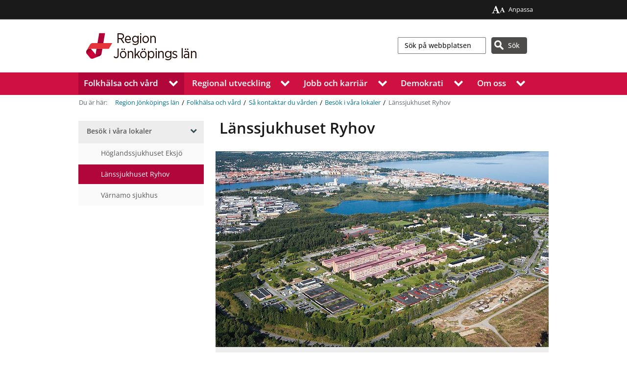

--- FILE ---
content_type: text/html; charset=utf-8
request_url: https://www.rjl.se/Folkhalsa-och-vard/sa-kontaktar-du-varden/besok-pa-vara-sjukhus/lanssjukhuset-ryhov/
body_size: 125174
content:
<!DOCTYPE html>
    <html lang="sv">
    <head>

<!-- Matomo Tag Manager -->
    <script>
        window.addEventListener('CookieInformationConsentGiven', function (event) {
            if (CookieInformation.getConsentGivenFor('cookie_cat_statistic')) {
                var _mtm = window._mtm = window._mtm || [];
                _mtm.push({ 'mtm.startTime': (new Date().getTime()), 'event': 'mtm.Start' });
                var d = document, g = d.createElement('script'), s = d.getElementsByTagName('script')[0];
                g.async = true; g.src = 'https://cdn.matomo.cloud/rjl.matomo.cloud/container_AbFY5T1X.js'; s.parentNode.insertBefore(g, s);
            }
        }, false);
    </script>
    <!-- End Matomo Tag Manager -->


<meta charset="UTF-8" />


<meta name="UID" content="39255" />

<meta name="viewport" content="width=device-width, initial-scale=1.0">

<link rel="icon" href="/favicon.ico" />
    <link rel="alternate" type="application/rss+xml" title="Nyheter och pressmeddelanden fr&#229;n Region J&#246;nk&#246;pings l&#228;n" href="/nyheter/nyheter-och-pressmeddelanden/" />
    <link rel="alternate" type="application/rss+xml" title="Nyheter fr&#229;n Folktandv&#229;rden" href="/Funktioner/RSS-floden/Folktandvarden/Folktandvarden/" />
    <link rel="alternate" type="application/rss+xml" title="Nyheter fr&#229;n V&#229;rdcentralerna Bra Liv" href="/Funktioner/RSS-floden/Vardcentraler/Vardcentralerna-Bra-Liv/" />
<link href="/apple-touch-icon.png" type="image/png" rel="apple-touch-icon" />
<link href="/apple-touch-icon-60x60.png" type="image/png" rel="apple-touch-icon" sizes="60x60" />
<link href="/apple-touch-icon-76x76.png" type="image/png" rel="apple-touch-icon" sizes="76x76" />
<link href="/apple-touch-icon-120x120.png" type="image/png" rel="apple-touch-icon" sizes="120x120" />
<link href="/apple-touch-icon-152x152.png" type="image/png" rel="apple-touch-icon" sizes="152x152" />
<link rel="image_src" href="/static/images/ui/LJ_social_logo_normal.png" />
    <link rel="canonical" href="https://www.rjl.se/Folkhalsa-och-vard/sa-kontaktar-du-varden/besok-pa-vara-sjukhus/lanssjukhuset-ryhov/" />
<link href="/styles?v=qCx2r7cGSzi4t2u_lrtpfx70vz-2r2bZeOAS3PCyWkY1" rel="stylesheet"/>


<meta name="DC.title" content="L&#228;nssjukhuset Ryhov, Region J&#246;nk&#246;pings l&#228;n" />
<meta name="description" content="De patienter som behandlas p&#229; L&#228;nssjukhuset Ryhov bor fr&#228;mst i kommunerna Habo, Mullsj&#246; och J&#246;nk&#246;ping." />
<meta name="DC.description" content="De patienter som behandlas p&#229; L&#228;nssjukhuset Ryhov bor fr&#228;mst i kommunerna Habo, Mullsj&#246; och J&#246;nk&#246;ping." />
<meta name="DC.date" content="Mon, 05 Jan 2026 11:13:33 GMT" />
<meta name="DC.subject" content="L&#228;nssjukhuset Ryhov" />
<meta name="DC.type" content="text" />
<meta name="DCTERMS.created" content="2017-08-10 13:01" />
<meta name="DCTERMS.modified" content="Mon, 05 Jan 2026 11:13:33 GMT" />
<meta name="DC.publisher" content="Region J&#246;nk&#246;pings l&#228;n" />
<meta name="DC.rights" content="Region J&#246;nk&#246;pings l&#228;n" />
<meta name="DC.organisation" content="Region J&#246;nk&#246;pings l&#228;n" />


<meta name="format-detection" content="telephone=no" />


<meta property="og:title" content="L&#228;nssjukhuset Ryhov" />
<meta property="og:description" content="De patienter som behandlas p&#229; L&#228;nssjukhuset Ryhov bor fr&#228;mst i kommunerna Habo, Mullsj&#246; och J&#246;nk&#246;ping." />
<meta property="og:locale" content="sv_SE" />

    <meta property="og:image" content="https://www.rjl.se/globalassets/bildbank-for-webbsidor/folkhalsa-och-vard/ryhov/001_ryhov.jpg" />
    <meta property="og:image:width" content="680" />
    <meta property="og:image:height" content="400" />
        <meta property="og:image:alt" content="Flygbild &#246;ver Ryhovsomr&#229;det" />



        <title>L&#228;nssjukhuset Ryhov, Region J&#246;nk&#246;pings l&#228;n</title>
        <link href="/Static/font-awesome-4.7.0/css/font-awesome.min.css" rel="stylesheet">
            <link rel='stylesheet' href="/css/" />


        <script src="/Static/js/jquery-3.6.0.min.js"></script>
        
<script id="CookieConsent" src="https://policy.app.cookieinformation.com/uc.js" data-culture="SV" type="text/javascript"></script>


    </head>

    <body class="fontsize-Standard lineheight-Standard   level4   basicpage chrome v131">
<noscript>
    <div class="no-javascript-outer-container">
        <div class="no-javascript-inner-container">
            <span><i class="fa fa-exclamation-circle"></i> Du har inaktiverat JavaScript. F&#246;r att kunna anv&#228;nda webbplatsens funktionalitet fullt beh&#246;ver JavaScript vara aktiverad.</span>
        </div>
    </div>
</noscript>
        

        <a href="#main" class="skip-link">Hoppa till inneh&#229;ll</a>

<header class='site-header'>
        <div class='global-links'>
            <div>
                <ul class="static-links">
                    <li><a href="/om-oss/kontakta-oss/om-webbplatsen/Anpassa-webbplatsen/"><i class="fa fa-font no-padding-aside"></i><i class="fa fa-font small"></i>Anpassa</a></li>
                </ul>
                

        <ul>
        </ul>

            </div>
        </div>
        <div class="menu-wrapper">
    <div class="hamburger-menu-outer">
        <button class="hamburger hamburger--squeeze" type="button" aria-label="Visa meny" aria-expanded="false" aria-controls="small-nav-dialog">
            <span class="hamburger-box">
                <span class="hamburger-inner"></span>
            </span>
            <span id="hamburgerText" class="nobr">Meny</span>
        </button>
        <div id="small-nav-dialog" class="modal">
            <nav id="small-nav">
                <div class="mobile-menu-wrapper">
                    <ul class="level-0">



        <li class="  expandable ">
            <a href="/Folkhalsa-och-vard/">Folkh&#228;lsa och v&#229;rd</a>
                <button class="expand-children" aria-expanded="false"><i class="fa fa-chevron-right"></i>
                    <span class="visuallyhidden">Visa undermeny för Folkh&#228;lsa och v&#229;rd</span></button><hr />
                <ul class="level level-1 d-none">



        <li class="   ">
            <a href="/Folkhalsa-och-vard/nar-du-behover-vard/">1177 - N&#228;r du beh&#246;ver r&#229;d eller v&#229;rd</a>
                <hr />
        </li>
        <li class="  expandable ">
            <a href="/Folkhalsa-och-vard/sa-kontaktar-du-varden/">S&#229; kontaktar du v&#229;rden</a>
                <button class="expand-children" aria-expanded="false"><i class="fa fa-chevron-right"></i>
                    <span class="visuallyhidden">Visa undermeny för S&#229; kontaktar du v&#229;rden</span></button><hr />
                <ul class="level level-2 d-none">



        <li class="  expandable ">
            <a href="/Folkhalsa-och-vard/sa-kontaktar-du-varden/besok-pa-vara-sjukhus/">Bes&#246;k i v&#229;ra lokaler</a>
                <button class="expand-children" aria-expanded="false"><i class="fa fa-chevron-right"></i>
                    <span class="visuallyhidden">Visa undermeny för Bes&#246;k i v&#229;ra lokaler</span></button><hr />
                <ul class="level level-3 d-none">



        <li class="  expandable ">
            <a href="/Folkhalsa-och-vard/sa-kontaktar-du-varden/besok-pa-vara-sjukhus/hoglandssjukhuset-eksjo/">H&#246;glandssjukhuset Eksj&#246;</a>
                <hr />
        </li>
        <li class=" current expandable ">
            <a href="/Folkhalsa-och-vard/sa-kontaktar-du-varden/besok-pa-vara-sjukhus/lanssjukhuset-ryhov/">L&#228;nssjukhuset Ryhov</a>
                <hr />
        </li>
        <li class="  expandable ">
            <a href="/Folkhalsa-och-vard/sa-kontaktar-du-varden/besok-pa-vara-sjukhus/varnamo-sjukhus/">V&#228;rnamo sjukhus</a>
                <hr />
        </li>

                </ul>
        </li>

                </ul>
        </li>
        <li class="  expandable ">
            <a href="/Folkhalsa-och-vard/regler-och-rattigheter-i-varden/">Regler och r&#228;ttigheter i v&#229;rden</a>
                <button class="expand-children" aria-expanded="false"><i class="fa fa-chevron-right"></i>
                    <span class="visuallyhidden">Visa undermeny för Regler och r&#228;ttigheter i v&#229;rden</span></button><hr />
                <ul class="level level-2 d-none">



        <li class="   ">
            <a href="/Folkhalsa-och-vard/regler-och-rattigheter-i-varden/tystnadsplikt-sekretess-och-personuppgifter/">Personuppgifter</a>
                <hr />
        </li>

                </ul>
        </li>
        <li class="  expandable ">
            <a href="/Folkhalsa-och-vard/vart-uppdrag-for-god-halsa-och-sjukvard/">V&#229;rt uppdrag f&#246;r folkh&#228;lsa och sjukv&#229;rd</a>
                <button class="expand-children" aria-expanded="false"><i class="fa fa-chevron-right"></i>
                    <span class="visuallyhidden">Visa undermeny för V&#229;rt uppdrag f&#246;r folkh&#228;lsa och sjukv&#229;rd</span></button><hr />
                <ul class="level level-2 d-none">



        <li class="   ">
            <a href="/Folkhalsa-och-vard/vart-uppdrag-for-god-halsa-och-sjukvard/sa-styrs-halso--och-sjukvarden/">S&#229; styrs h&#228;lso- och sjukv&#229;rden</a>
                <hr />
        </li>
        <li class="  expandable ">
            <a href="/Folkhalsa-och-vard/vart-uppdrag-for-god-halsa-och-sjukvard/vart-folkhalsouppdrag/">V&#229;rt folkh&#228;lsouppdrag</a>
                <button class="expand-children" aria-expanded="false"><i class="fa fa-chevron-right"></i>
                    <span class="visuallyhidden">Visa undermeny för V&#229;rt folkh&#228;lsouppdrag</span></button><hr />
                <ul class="level level-3 d-none">



        <li class="   ">
            <a href="/Folkhalsa-och-vard/vart-uppdrag-for-god-halsa-och-sjukvard/vart-folkhalsouppdrag/sa-arbetar-vi-med-folkhalsa/">S&#229; arbetar vi med folkh&#228;lsa</a>
                <hr />
        </li>
        <li class="  expandable ">
            <a href="/Folkhalsa-och-vard/vart-uppdrag-for-god-halsa-och-sjukvard/vart-folkhalsouppdrag/jamlik-halsa/">J&#228;mlik h&#228;lsa</a>
                <hr />
        </li>
        <li class="  expandable ">
            <a href="/Folkhalsa-och-vard/vart-uppdrag-for-god-halsa-och-sjukvard/vart-folkhalsouppdrag/folkhalsostatistik/">Folkh&#228;lsostatistik - s&#229; m&#229;r vi</a>
                <hr />
        </li>
        <li class="   ">
            <a href="/Folkhalsa-och-vard/vart-uppdrag-for-god-halsa-och-sjukvard/vart-folkhalsouppdrag/bidrag-till-organisationer-inom-folkhalsa/">Bidrag till organisationer inom folkh&#228;lsa</a>
                <hr />
        </li>
        <li class="   ">
            <a href="/Folkhalsa-och-vard/vart-uppdrag-for-god-halsa-och-sjukvard/vart-folkhalsouppdrag/region-jonkopings-lans-folkhalsopris/">Region J&#246;nk&#246;pings l&#228;ns folkh&#228;lsopris</a>
                <hr />
        </li>

                </ul>
        </li>
        <li class="   ">
            <a href="/Folkhalsa-och-vard/vart-uppdrag-for-god-halsa-och-sjukvard/sa-foljer-vi-upp/">S&#229; f&#246;ljer vi upp</a>
                <hr />
        </li>
        <li class="   ">
            <a href="/Folkhalsa-och-vard/vart-uppdrag-for-god-halsa-och-sjukvard/smslivraddare-region-jonkopings-lan/">Sms-livr&#228;ddare Region J&#246;nk&#246;pings l&#228;n</a>
                <hr />
        </li>

                </ul>
        </li>
        <li class="   ">
            <a href="/Folkhalsa-och-vard/for-personal-och-samarbetspartners/">F&#246;r personal och samarbetspartners</a>
                <hr />
        </li>
        <li class="   ">
            <a href="/Folkhalsa-och-vard/framtidens-halso--och-sjukvard/">S&#229; h&#228;r utvecklar vi v&#229;rden i J&#246;nk&#246;pings l&#228;n – f&#246;r dig och f&#246;r framtiden</a>
                <hr />
        </li>

                </ul>
        </li>
        <li class="  expandable ">
            <a href="/regional-utveckling/">Regional utveckling</a>
                <button class="expand-children" aria-expanded="false"><i class="fa fa-chevron-right"></i>
                    <span class="visuallyhidden">Visa undermeny för Regional utveckling</span></button><hr />
                <ul class="level level-1 d-none">



        <li class="  expandable ">
            <a href="/regional-utveckling/bidrag-och-finansiering/">Bidrag och finansiering</a>
                <button class="expand-children" aria-expanded="false"><i class="fa fa-chevron-right"></i>
                    <span class="visuallyhidden">Visa undermeny för Bidrag och finansiering</span></button><hr />
                <ul class="level level-2 d-none">



        <li class="   ">
            <a href="/regional-utveckling/bidrag-och-finansiering/projektmedel-for-regional-utveckling/">Projektmedel f&#246;r regional utveckling</a>
                <hr />
        </li>
        <li class="  expandable ">
            <a href="/regional-utveckling/bidrag-och-finansiering/affarsutvecklingscheckar/">Aff&#228;rsutvecklingscheckar</a>
                <button class="expand-children" aria-expanded="false"><i class="fa fa-chevron-right"></i>
                    <span class="visuallyhidden">Visa undermeny för Aff&#228;rsutvecklingscheckar</span></button><hr />
                <ul class="level level-3 d-none">



        <li class="   ">
            <a href="/regional-utveckling/bidrag-och-finansiering/affarsutvecklingscheckar/digitalisering/">Digitalisering</a>
                <hr />
        </li>
        <li class="   ">
            <a href="/regional-utveckling/bidrag-och-finansiering/affarsutvecklingscheckar/hallbarhet---cirkular-omstallning/">H&#229;llbarhet - cirkul&#228;r omst&#228;llning</a>
                <hr />
        </li>
        <li class="   ">
            <a href="/regional-utveckling/bidrag-och-finansiering/affarsutvecklingscheckar/internationalisering/">Internationalisering</a>
                <hr />
        </li>
        <li class="   ">
            <a href="/regional-utveckling/bidrag-och-finansiering/affarsutvecklingscheckar/produkt--och-tjansteutveckling/">Produkt- och tj&#228;nsteutveckling</a>
                <hr />
        </li>

                </ul>
        </li>
        <li class="  expandable ">
            <a href="/regional-utveckling/bidrag-och-finansiering/stod-till-butiker-pa-landsbygden/">St&#246;d till butiker p&#229; landsbygden</a>
                <button class="expand-children" aria-expanded="false"><i class="fa fa-chevron-right"></i>
                    <span class="visuallyhidden">Visa undermeny för St&#246;d till butiker p&#229; landsbygden</span></button><hr />
                <ul class="level level-3 d-none">



        <li class="   ">
            <a href="/regional-utveckling/bidrag-och-finansiering/stod-till-butiker-pa-landsbygden/driftstod-for-butiker-i-sarbara-lagen/">S&#228;rskilt driftst&#246;d f&#246;r butiker i s&#229;rbara l&#228;gen</a>
                <hr />
        </li>
        <li class="   ">
            <a href="/regional-utveckling/bidrag-och-finansiering/stod-till-butiker-pa-landsbygden/investeringsstod/">Investeringsst&#246;d</a>
                <hr />
        </li>
        <li class="   ">
            <a href="/regional-utveckling/bidrag-och-finansiering/stod-till-butiker-pa-landsbygden/servicebidrag/">Servicebidrag</a>
                <hr />
        </li>

                </ul>
        </li>
        <li class="  expandable ">
            <a href="/regional-utveckling/bidrag-och-finansiering/stod-till-kommuner/">St&#246;d till kommuner</a>
                <button class="expand-children" aria-expanded="false"><i class="fa fa-chevron-right"></i>
                    <span class="visuallyhidden">Visa undermeny för St&#246;d till kommuner</span></button><hr />
                <ul class="level level-3 d-none">



        <li class="   ">
            <a href="/regional-utveckling/bidrag-och-finansiering/stod-till-kommuner/hemsandningsbidrag/">Hems&#228;ndningsbidrag</a>
                <hr />
        </li>

                </ul>
        </li>
        <li class="  expandable ">
            <a href="/regional-utveckling/bidrag-och-finansiering/bidrag-till-civilsamhallet/">Bidrag till civilsamh&#228;llet</a>
                <button class="expand-children" aria-expanded="false"><i class="fa fa-chevron-right"></i>
                    <span class="visuallyhidden">Visa undermeny för Bidrag till civilsamh&#228;llet</span></button><hr />
                <ul class="level level-3 d-none">



        <li class="   ">
            <a href="/regional-utveckling/bidrag-och-finansiering/bidrag-till-civilsamhallet/bidrag-till-organisationer-inom-folkhalsoomradet/">Bidrag till organisationer inom folkh&#228;lsoomr&#229;det</a>
                <hr />
        </li>
        <li class="   ">
            <a href="/regional-utveckling/bidrag-och-finansiering/bidrag-till-civilsamhallet/bidrag-till-organisationer-inom-funktionsrattsomradet/">Bidrag till organisationer inom funktionsr&#228;ttsomr&#229;det</a>
                <hr />
        </li>
        <li class="   ">
            <a href="/regional-utveckling/bidrag-och-finansiering/bidrag-till-civilsamhallet/bidrag-till-pensionarsorganisationer/">Bidrag till pension&#228;rsorganisationer</a>
                <hr />
        </li>
        <li class="   ">
            <a href="/regional-utveckling/bidrag-och-finansiering/bidrag-till-civilsamhallet/bidrag-till-politiska-ungdomsorganisationer/">Bidrag till politiska ungdomsorganisationer</a>
                <hr />
        </li>
        <li class="   ">
            <a href="/regional-utveckling/bidrag-och-finansiering/bidrag-till-civilsamhallet/bidrag-till-projekt-inom-folkhalsoomradet/">Bidrag till projekt inom folkh&#228;lsoomr&#229;det</a>
                <hr />
        </li>
        <li class="   ">
            <a href="/regional-utveckling/bidrag-och-finansiering/bidrag-till-civilsamhallet/bidrag-till-studiedistrikt/">Bidrag till studiedistrikt</a>
                <hr />
        </li>
        <li class="   ">
            <a href="/regional-utveckling/bidrag-och-finansiering/bidrag-till-civilsamhallet/bidrag-till-ungdomsorganisationer/">Bidrag till ungdomsorganisationer</a>
                <hr />
        </li>

                </ul>
        </li>
        <li class="  expandable ">
            <a href="/regional-utveckling/bidrag-och-finansiering/stod-for-specifika-insatser/">St&#246;d f&#246;r specifika insatser</a>
                <button class="expand-children" aria-expanded="false"><i class="fa fa-chevron-right"></i>
                    <span class="visuallyhidden">Visa undermeny för St&#246;d f&#246;r specifika insatser</span></button><hr />
                <ul class="level level-3 d-none">



        <li class="   ">
            <a href="/regional-utveckling/bidrag-och-finansiering/stod-for-specifika-insatser/evenemangsstod/">Evenemangsst&#246;d</a>
                <hr />
        </li>

                </ul>
        </li>
        <li class="  expandable ">
            <a href="/regional-utveckling/bidrag-och-finansiering/kulturbidrag/">Kulturbidrag</a>
                <button class="expand-children" aria-expanded="false"><i class="fa fa-chevron-right"></i>
                    <span class="visuallyhidden">Visa undermeny för Kulturbidrag</span></button><hr />
                <ul class="level level-3 d-none">



        <li class="   ">
            <a href="/regional-utveckling/kultur/kulturbidrag/projektbidrag/">Projektbidrag</a>
                <hr />
        </li>
        <li class="   ">
            <a href="/regional-utveckling/kultur/kulturbidrag/verksamhetsbidrag/">Verksamhetsbidrag</a>
                <hr />
        </li>
        <li class="   ">
            <a href="/regional-utveckling/kultur/kulturbidrag/produktionsbidrag-film/">Produktionsbidrag f&#246;r film</a>
                <hr />
        </li>
        <li class="   ">
            <a href="/regional-utveckling/kultur/kulturbidrag/produktionsbidrag-scenkonst/">Produktionsbidrag f&#246;r scenkonst</a>
                <hr />
        </li>
        <li class="   ">
            <a href="/regional-utveckling/kultur/kulturbidrag/arrangemangsbidrag/">Arrangemangsbidrag</a>
                <hr />
        </li>
        <li class="   ">
            <a href="/regional-utveckling/kultur/kulturbidrag/kulturstipendium/">Kulturstipendium</a>
                <hr />
        </li>
        <li class="   ">
            <a href="/regional-utveckling/kultur/kulturbidrag/arbetsstipendier-inom-kultur/">Arbetsstipendier inom kultur</a>
                <hr />
        </li>
        <li class="   ">
            <a href="/regional-utveckling/kultur/kulturbidrag/medverkansersattning/">Medverkansers&#228;ttning till utst&#228;llningsarrang&#246;rer</a>
                <hr />
        </li>
        <li class="   ">
            <a href="/regional-utveckling/kultur/kulturbidrag/kulturratten/">Bidrag inom Kulturr&#228;tten</a>
                <hr />
        </li>
        <li class="   ">
            <a href="/regional-utveckling/kultur/kulturbidrag/bmdr/">Bruno Mathsson Design Residency</a>
                <hr />
        </li>
        <li class="   ">
            <a href="/regional-utveckling/kultur/kulturbidrag/paul-petersons-stipendium/">Paul Petersons stipendium</a>
                <hr />
        </li>
        <li class="   ">
            <a href="/regional-utveckling/kultur/kulturbidrag/air-smaland/">AiR Sm&#229;land</a>
                <hr />
        </li>
        <li class="   ">
            <a href="/regional-utveckling/kultur/kulturbidrag/vistelsestipendium-i-grez-sur-loing/">Vistelsestipendium i Grez-sur-Loing</a>
                <hr />
        </li>

                </ul>
        </li>

                </ul>
        </li>
        <li class="  expandable ">
            <a href="/regional-utveckling/kultur/">Kultur</a>
                <button class="expand-children" aria-expanded="false"><i class="fa fa-chevron-right"></i>
                    <span class="visuallyhidden">Visa undermeny för Kultur</span></button><hr />
                <ul class="level level-2 d-none">



        <li class="  expandable ">
            <a href="/regional-utveckling/kultur/nyheter/">Nyheter</a>
                <button class="expand-children" aria-expanded="false"><i class="fa fa-chevron-right"></i>
                    <span class="visuallyhidden">Visa undermeny för Nyheter</span></button><hr />
                <ul class="level level-3 d-none">



        <li class="   ">
            <a href="/regional-utveckling/kultur/kalendarium/">Kalendarium</a>
                <hr />
        </li>
        <li class="   ">
            <a href="/regional-utveckling/kultur/nyheter/nyhetsbrev/">Nyhetsbrev</a>
                <hr />
        </li>

                </ul>
        </li>
        <li class="  expandable ">
            <a href="/regional-utveckling/kultur/kulturutveckling/">Regional kulturutveckling</a>
                <button class="expand-children" aria-expanded="false"><i class="fa fa-chevron-right"></i>
                    <span class="visuallyhidden">Visa undermeny för Regional kulturutveckling</span></button><hr />
                <ul class="level level-3 d-none">



        <li class="   ">
            <a href="/regional-utveckling/kultur/kulturutveckling/kulturplan/">Regional kulturplan 2026–2029</a>
                <hr />
        </li>
        <li class="   ">
            <a href="/regional-utveckling/kultur/kulturutveckling/kultursamverkansmodellen/">Kultursamverkansmodellen</a>
                <hr />
        </li>
        <li class="   ">
            <a href="/regional-utveckling/kultur/kulturutveckling/samverkan-och-dialog/">Samverkan och dialog</a>
                <hr />
        </li>

                </ul>
        </li>
        <li class="  expandable ">
            <a href="/regional-utveckling/kultur/kulturbidrag/">Kulturbidrag</a>
                <button class="expand-children" aria-expanded="false"><i class="fa fa-chevron-right"></i>
                    <span class="visuallyhidden">Visa undermeny för Kulturbidrag</span></button><hr />
                <ul class="level level-3 d-none">



        <li class="   ">
            <a href="/regional-utveckling/kultur/kulturbidrag/projektbidrag/">Projektbidrag</a>
                <hr />
        </li>
        <li class="   ">
            <a href="/regional-utveckling/kultur/kulturbidrag/verksamhetsbidrag/">Verksamhetsbidrag</a>
                <hr />
        </li>
        <li class="   ">
            <a href="/regional-utveckling/kultur/kulturbidrag/produktionsbidrag-film/">Produktionsbidrag film</a>
                <hr />
        </li>
        <li class="   ">
            <a href="/regional-utveckling/kultur/kulturbidrag/produktionsbidrag-scenkonst/">Produktionsbidrag scenkonst</a>
                <hr />
        </li>
        <li class="   ">
            <a href="/regional-utveckling/kultur/kulturbidrag/arrangemangsbidrag/">Arrangemangsbidrag</a>
                <hr />
        </li>
        <li class="   ">
            <a href="/regional-utveckling/kultur/kulturbidrag/kulturstipendium/">Kulturstipendium</a>
                <hr />
        </li>
        <li class="   ">
            <a href="/regional-utveckling/kultur/kulturbidrag/arbetsstipendier-inom-kultur/">Arbetsstipendier inom kultur</a>
                <hr />
        </li>
        <li class="   ">
            <a href="/regional-utveckling/kultur/kulturbidrag/medverkansersattning/">Medverkansers&#228;ttning till utst&#228;llningsarrang&#246;rer</a>
                <hr />
        </li>
        <li class="   ">
            <a href="/regional-utveckling/kultur/kulturbidrag/kulturratten/">Bidrag inom Kulturr&#228;tten</a>
                <hr />
        </li>
        <li class="   ">
            <a href="/regional-utveckling/kultur/kulturbidrag/bmdr/">Bruno Mathsson Design Residency</a>
                <hr />
        </li>
        <li class="   ">
            <a href="/regional-utveckling/kultur/kulturbidrag/paul-petersons-stipendium/">Paul Petersons stipendium</a>
                <hr />
        </li>
        <li class="   ">
            <a href="/regional-utveckling/kultur/kulturbidrag/air-smaland/">AiR Sm&#229;land</a>
                <hr />
        </li>
        <li class="   ">
            <a href="/regional-utveckling/kultur/kulturbidrag/vistelsestipendium-i-grez-sur-loing/">Vistelsestipendium i Grez-sur-Loing</a>
                <hr />
        </li>

                </ul>
        </li>
        <li class="   ">
            <a href="/regional-utveckling/kultur/gestaltning/">Konstn&#228;rlig gestaltning inom Region J&#246;nk&#246;pings l&#228;n</a>
                <hr />
        </li>
        <li class="  expandable ">
            <a href="/regional-utveckling/kultur/yttrandefrihet-och-demokrati/">Yttrandefrihet och demokrati</a>
                <button class="expand-children" aria-expanded="false"><i class="fa fa-chevron-right"></i>
                    <span class="visuallyhidden">Visa undermeny för Yttrandefrihet och demokrati</span></button><hr />
                <ul class="level level-3 d-none">



        <li class="   ">
            <a href="/regional-utveckling/kultur/yttrandefrihet-och-demokrati/prioriterade-malsattningar-yttrandefrihet-och-demokrati/">Prioriterade m&#229;ls&#228;ttningar: Yttrandefrihet och demokrati</a>
                <hr />
        </li>

                </ul>
        </li>
        <li class="  expandable ">
            <a href="/regional-utveckling/kultur/biblioteksutveckling/">Biblioteksutveckling</a>
                <button class="expand-children" aria-expanded="false"><i class="fa fa-chevron-right"></i>
                    <span class="visuallyhidden">Visa undermeny för Biblioteksutveckling</span></button><hr />
                <ul class="level level-3 d-none">



        <li class="  expandable ">
            <a href="/regional-utveckling/kultur/biblioteksutveckling/fokusomraden/">Fokusomr&#229;den</a>
                <hr />
        </li>
        <li class="   ">
            <a href="/regional-utveckling/kultur/biblioteksutveckling/natverk-for-bibliotekspersonal/">N&#228;tverk f&#246;r bibliotekspersonal</a>
                <hr />
        </li>
        <li class="   ">
            <a href="/regional-utveckling/kultur/biblioteksutveckling/spraklust/">Spr&#229;klust</a>
                <hr />
        </li>
        <li class="  expandable ">
            <a href="/regional-utveckling/kultur/biblioteksutveckling/kalendarium/">Kalendarium</a>
                <hr />
        </li>
        <li class="   ">
            <a href="/regional-utveckling/kultur/biblioteksutveckling/nyhetsbrev/">Nyhetsbrev</a>
                <hr />
        </li>
        <li class="  expandable ">
            <a href="/regional-utveckling/kultur/biblioteksutveckling/rapporter/">Rapporter och material</a>
                <hr />
        </li>
        <li class="   ">
            <a href="/regional-utveckling/kultur/biblioteksutveckling/kontakt-biblioteksutveckling/">Kontakt</a>
                <hr />
        </li>

                </ul>
        </li>
        <li class="  expandable ">
            <a href="/regional-utveckling/kultur/bild-och-form/">Bild och form</a>
                <button class="expand-children" aria-expanded="false"><i class="fa fa-chevron-right"></i>
                    <span class="visuallyhidden">Visa undermeny för Bild och form</span></button><hr />
                <ul class="level level-3 d-none">



        <li class="   ">
            <a href="/regional-utveckling/kultur/bild-och-form/nyheter/">Nyheter</a>
                <hr />
        </li>
        <li class="   ">
            <a href="/regional-utveckling/kultur/bild-och-form/prioriterade-malsattningar-bild-och-form/">Prioriterade m&#229;ls&#228;ttningar: Bild och form</a>
                <hr />
        </li>

                </ul>
        </li>
        <li class="  expandable ">
            <a href="/regional-utveckling/kultur/film/">Film</a>
                <button class="expand-children" aria-expanded="false"><i class="fa fa-chevron-right"></i>
                    <span class="visuallyhidden">Visa undermeny för Film</span></button><hr />
                <ul class="level level-3 d-none">



        <li class="   ">
            <a href="/regional-utveckling/kultur/film/nyheter/">Nyheter</a>
                <hr />
        </li>
        <li class="  expandable ">
            <a href="/regional-utveckling/kultur/film/barn-och-unga/">Barn och unga</a>
                <hr />
        </li>
        <li class="   ">
            <a href="/regional-utveckling/kultur/film/talang-och-produktion/">Talang och produktion</a>
                <hr />
        </li>
        <li class="   ">
            <a href="/regional-utveckling/kultur/film/filmvisning/">Visning och spridning</a>
                <hr />
        </li>
        <li class="   ">
            <a href="/regional-utveckling/kultur/film/prioriterade-malsattningar-film/">Prioriterade m&#229;ls&#228;ttningar: Film</a>
                <hr />
        </li>

                </ul>
        </li>
        <li class="  expandable ">
            <a href="/regional-utveckling/kultur/hemslojd/">Hemsl&#246;jd</a>
                <button class="expand-children" aria-expanded="false"><i class="fa fa-chevron-right"></i>
                    <span class="visuallyhidden">Visa undermeny för Hemsl&#246;jd</span></button><hr />
                <ul class="level level-3 d-none">



        <li class="   ">
            <a href="/regional-utveckling/kultur/hemslojd/nyheter/">Nyheter</a>
                <hr />
        </li>
        <li class="   ">
            <a href="/regional-utveckling/kultur/hemslojd/forenings--och-natverkstraffar/">F&#246;renings- och n&#228;tverkstr&#228;ffar</a>
                <hr />
        </li>
        <li class="   ">
            <a href="/regional-utveckling/kultur/hemslojd/kurser/">Kurser och f&#246;rel&#228;sningar</a>
                <hr />
        </li>
        <li class="   ">
            <a href="/regional-utveckling/kultur/hemslojd/slojdklubb-for-barn/">Sl&#246;jdklubb f&#246;r barn</a>
                <hr />
        </li>
        <li class="  expandable ">
            <a href="/regional-utveckling/kultur/hemslojd/utstallningar-om-hemslojd/">Utst&#228;llningar om hemsl&#246;jd</a>
                <hr />
        </li>
        <li class="   ">
            <a href="/regional-utveckling/kultur/hemslojd/hander/">Medlemsbladet H&#228;nder</a>
                <hr />
        </li>
        <li class="   ">
            <a href="/regional-utveckling/kultur/hemslojd/traditioner-och-kulturarv/">Traditioner och kulturarv</a>
                <hr />
        </li>
        <li class="   ">
            <a href="/regional-utveckling/kultur/hemslojd/utveckling/">Utveckling</a>
                <hr />
        </li>
        <li class="   ">
            <a href="/regional-utveckling/kultur/hemslojd/prioriterade-malsattningar-hemslojd/">Prioriterade m&#229;ls&#228;ttningar: Hemsl&#246;jd</a>
                <hr />
        </li>

                </ul>
        </li>
        <li class="  expandable ">
            <a href="/regional-utveckling/kultur/kultur-for-barn-och-unga/">Kultur f&#246;r barn och unga</a>
                <button class="expand-children" aria-expanded="false"><i class="fa fa-chevron-right"></i>
                    <span class="visuallyhidden">Visa undermeny för Kultur f&#246;r barn och unga</span></button><hr />
                <ul class="level level-3 d-none">



        <li class="   ">
            <a href="/regional-utveckling/kultur/kultur-for-barn-och-unga/kulturcrew-i-jonkopings-lan/">KulturCrew i J&#246;nk&#246;pings l&#228;n</a>
                <hr />
        </li>
        <li class="   ">
            <a href="/regional-utveckling/kultur/kultur-for-barn-och-unga/kulturiskolan/">Kultur i skolan</a>
                <hr />
        </li>
        <li class="   ">
            <a href="/regional-utveckling/kultur/kultur-for-barn-och-unga/kulturskolesamordning/">Kulturskolesamordning</a>
                <hr />
        </li>
        <li class="  expandable ">
            <a href="/regional-utveckling/kultur/kultur-for-barn-och-unga/feriepraktik-inom-kultur/">Feriepraktik inom kultur</a>
                <hr />
        </li>
        <li class="   ">
            <a href="/regional-utveckling/kultur/kultur-for-barn-och-unga/motesplats-barnkultur/">M&#246;tesplats barnkultur</a>
                <hr />
        </li>
        <li class="   ">
            <a href="/regional-utveckling/kultur/kultur-for-barn-och-unga/dialog-med-unga/">Dialog med unga</a>
                <hr />
        </li>
        <li class="   ">
            <a href="/regional-utveckling/kultur/kultur-for-barn-och-unga/prioriterade-malsattningar-barn/">Prioriterade m&#229;ls&#228;ttningar: Barn och unga</a>
                <hr />
        </li>

                </ul>
        </li>
        <li class="  expandable ">
            <a href="/regional-utveckling/kultur/litteratur/">Litteratur</a>
                <button class="expand-children" aria-expanded="false"><i class="fa fa-chevron-right"></i>
                    <span class="visuallyhidden">Visa undermeny för Litteratur</span></button><hr />
                <ul class="level level-3 d-none">



        <li class="   ">
            <a href="/regional-utveckling/kultur/litteratur/nyheter/">Nyheter</a>
                <hr />
        </li>
        <li class="   ">
            <a href="/regional-utveckling/kultur/litteratur/litterarkalender/">Litter&#228;r kalender</a>
                <hr />
        </li>
        <li class="   ">
            <a href="/regional-utveckling/kultur/litteratur/litterar-professionalisering/">Litter&#228;r professionalisering</a>
                <hr />
        </li>
        <li class="   ">
            <a href="/regional-utveckling/kultur/litteratur/litterara-samtal-och-motesplatser/">Litter&#228;ra samtal och m&#246;tesplatser</a>
                <hr />
        </li>
        <li class="   ">
            <a href="/regional-utveckling/kultur/litteratur/unga-skrivande/">Unga skrivande</a>
                <hr />
        </li>
        <li class="   ">
            <a href="/regional-utveckling/kultur/litteratur/trans-european-journeys/">Trans-European Journeys</a>
                <hr />
        </li>
        <li class="   ">
            <a href="/regional-utveckling/kultur/litteratur/prioriterade-malsattningar-litteratur/">Prioriterade m&#229;ls&#228;ttningar: Litteratur</a>
                <hr />
        </li>

                </ul>
        </li>
        <li class="  expandable ">
            <a href="/regional-utveckling/kultur/Scenkonst/">Scenkonst</a>
                <button class="expand-children" aria-expanded="false"><i class="fa fa-chevron-right"></i>
                    <span class="visuallyhidden">Visa undermeny för Scenkonst</span></button><hr />
                <ul class="level level-3 d-none">



        <li class="   ">
            <a href="/regional-utveckling/kultur/Scenkonst/nyheter/">Nyheter</a>
                <hr />
        </li>
        <li class="   ">
            <a href="/regional-utveckling/kultur/Scenkonst/dans/">Dans</a>
                <hr />
        </li>
        <li class="   ">
            <a href="/regional-utveckling/kultur/Scenkonst/teater/">Teater</a>
                <hr />
        </li>
        <li class="   ">
            <a href="/regional-utveckling/kultur/Scenkonst/musik/">Musik</a>
                <hr />
        </li>
        <li class="  expandable ">
            <a href="/regional-utveckling/kultur/Scenkonst/samtida-cirkus/">Samtida cirkus</a>
                <hr />
        </li>
        <li class="   ">
            <a href="/regional-utveckling/kultur/Scenkonst/prioriterade-malsattningar-scenkonst/">Prioriterade m&#229;ls&#228;ttningar: Scenkonst</a>
                <hr />
        </li>

                </ul>
        </li>
        <li class="  expandable ">
            <a href="/regional-utveckling/kultur/museer-kulturarv-kulturmiljo/">Museer, kulturarv och kulturmilj&#246;</a>
                <button class="expand-children" aria-expanded="false"><i class="fa fa-chevron-right"></i>
                    <span class="visuallyhidden">Visa undermeny för Museer, kulturarv och kulturmilj&#246;</span></button><hr />
                <ul class="level level-3 d-none">



        <li class="   ">
            <a href="/regional-utveckling/kultur/museer-kulturarv-kulturmiljo/prioriterade-malsattningar-museer-kulturarv-och-kulturmiljo/">Prioriterade m&#229;ls&#228;ttningar: Museer, kulturarv och kulturmilj&#246;</a>
                <hr />
        </li>

                </ul>
        </li>

                </ul>
        </li>
        <li class="  expandable ">
            <a href="/regional-utveckling/naringsliv-och-attraktivitet/">N&#228;ringsliv och attraktivitet</a>
                <button class="expand-children" aria-expanded="false"><i class="fa fa-chevron-right"></i>
                    <span class="visuallyhidden">Visa undermeny för N&#228;ringsliv och attraktivitet</span></button><hr />
                <ul class="level level-2 d-none">



        <li class="  expandable ">
            <a href="/regional-utveckling/naringsliv-och-attraktivitet/foretagsstod/">F&#246;retagsst&#246;d</a>
                <button class="expand-children" aria-expanded="false"><i class="fa fa-chevron-right"></i>
                    <span class="visuallyhidden">Visa undermeny för F&#246;retagsst&#246;d</span></button><hr />
                <ul class="level level-3 d-none">



        <li class="   ">
            <a href="/regional-utveckling/naringsliv-och-attraktivitet/foretagsstod/affarsutvecklingscheckar/">Aff&#228;rsutvecklingscheckar</a>
                <hr />
        </li>
        <li class="   ">
            <a href="/regional-utveckling/naringsliv-och-attraktivitet/foretagsstod/butiker-pa-landsbygden/">Butiker p&#229; landsbygden</a>
                <hr />
        </li>
        <li class="   ">
            <a href="/regional-utveckling/naringsliv-och-attraktivitet/foretagsstod/foretagsjouren/">F&#246;retagsjouren</a>
                <hr />
        </li>

                </ul>
        </li>
        <li class="  expandable ">
            <a href="/regional-utveckling/naringsliv-och-attraktivitet/besoksnaring/">Bes&#246;ksn&#228;ring</a>
                <button class="expand-children" aria-expanded="false"><i class="fa fa-chevron-right"></i>
                    <span class="visuallyhidden">Visa undermeny för Bes&#246;ksn&#228;ring</span></button><hr />
                <ul class="level level-3 d-none">



        <li class="   ">
            <a href="/regional-utveckling/naringsliv-och-attraktivitet/besoksnaring/smalandsleden/">Sm&#229;landsleden</a>
                <hr />
        </li>

                </ul>
        </li>
        <li class="   ">
            <a href="/regional-utveckling/naringsliv-och-attraktivitet/smart-specialisering/">Smart specialisering</a>
                <hr />
        </li>
        <li class="  expandable ">
            <a href="/regional-utveckling/naringsliv-och-attraktivitet/livsmedel/">Livsmedel</a>
                <button class="expand-children" aria-expanded="false"><i class="fa fa-chevron-right"></i>
                    <span class="visuallyhidden">Visa undermeny för Livsmedel</span></button><hr />
                <ul class="level level-3 d-none">



        <li class="   ">
            <a href="/regional-utveckling/naringsliv-och-attraktivitet/livsmedel/gardsrundan/">G&#229;rdsrundan</a>
                <hr />
        </li>
        <li class="   ">
            <a href="/regional-utveckling/naringsliv-och-attraktivitet/livsmedel/at-mat-i-sasong/">&#196;t mat i s&#228;song</a>
                <hr />
        </li>

                </ul>
        </li>

                </ul>
        </li>
        <li class="  expandable ">
            <a href="/regional-utveckling/kompetensforsorjning/">Kompetensf&#246;rs&#246;rjning</a>
                <button class="expand-children" aria-expanded="false"><i class="fa fa-chevron-right"></i>
                    <span class="visuallyhidden">Visa undermeny för Kompetensf&#246;rs&#246;rjning</span></button><hr />
                <ul class="level level-2 d-none">



        <li class="   ">
            <a href="/regional-utveckling/kompetensforsorjning/kompetensbarometern/">Kompetensbarometern</a>
                <hr />
        </li>
        <li class="   ">
            <a href="/regional-utveckling/kompetensforsorjning/kompetensradet/">Kompetensr&#229;det</a>
                <hr />
        </li>
        <li class="   ">
            <a href="/regional-utveckling/kompetensforsorjning/validering/">Validering</a>
                <hr />
        </li>
        <li class="  expandable ">
            <a href="/regional-utveckling/kompetensforsorjning/utbildning/">Utbildning</a>
                <button class="expand-children" aria-expanded="false"><i class="fa fa-chevron-right"></i>
                    <span class="visuallyhidden">Visa undermeny för Utbildning</span></button><hr />
                <ul class="level level-3 d-none">



        <li class="   ">
            <a href="/regional-utveckling/kompetensforsorjning/utbildning/folkbildning/">Folkbildning</a>
                <hr />
        </li>
        <li class="   ">
            <a href="/regional-utveckling/kompetensforsorjning/utbildning/naturbruk/">Naturbruk</a>
                <hr />
        </li>

                </ul>
        </li>

                </ul>
        </li>
        <li class="  expandable ">
            <a href="/regional-utveckling/energi-och-infrastruktur/">Energi och infrastruktur</a>
                <button class="expand-children" aria-expanded="false"><i class="fa fa-chevron-right"></i>
                    <span class="visuallyhidden">Visa undermeny för Energi och infrastruktur</span></button><hr />
                <ul class="level level-2 d-none">



        <li class="  expandable ">
            <a href="/regional-utveckling/energi-och-infrastruktur/energi/">Energi</a>
                <button class="expand-children" aria-expanded="false"><i class="fa fa-chevron-right"></i>
                    <span class="visuallyhidden">Visa undermeny för Energi</span></button><hr />
                <ul class="level level-3 d-none">



        <li class="   ">
            <a href="/regional-utveckling/energi-och-infrastruktur/energi/jet/">JET</a>
                <hr />
        </li>
        <li class="   ">
            <a href="/regional-utveckling/energi-och-infrastruktur/energi/effektprognoser/">Effektprognoser</a>
                <hr />
        </li>
        <li class="   ">
            <a href="/regional-utveckling/energi-och-infrastruktur/energi/energikontor-norra-smaland/">Energikontor Norra Sm&#229;land</a>
                <hr />
        </li>

                </ul>
        </li>
        <li class="  expandable ">
            <a href="/regional-utveckling/energi-och-infrastruktur/transport/">Transport</a>
                <button class="expand-children" aria-expanded="false"><i class="fa fa-chevron-right"></i>
                    <span class="visuallyhidden">Visa undermeny för Transport</span></button><hr />
                <ul class="level level-3 d-none">



        <li class="   ">
            <a href="/regional-utveckling/energi-och-infrastruktur/transport/kollektivtrafik/">Kollektivtrafik</a>
                <hr />
        </li>
        <li class="  expandable ">
            <a href="/regional-utveckling/energi-och-infrastruktur/transport/vag-och-jarnvag/">V&#228;g och j&#228;rnv&#228;g</a>
                <hr />
        </li>
        <li class="   ">
            <a href="/regional-utveckling/energi-och-infrastruktur/transport/cykel/">Cykel</a>
                <hr />
        </li>

                </ul>
        </li>
        <li class="   ">
            <a href="/regional-utveckling/energi-och-infrastruktur/digital-infrastruktur/">Digital infrastruktur</a>
                <hr />
        </li>
        <li class="  expandable ">
            <a href="/regional-utveckling/energi-och-infrastruktur/samhallsplanering/">Samh&#228;llsplanering</a>
                <button class="expand-children" aria-expanded="false"><i class="fa fa-chevron-right"></i>
                    <span class="visuallyhidden">Visa undermeny för Samh&#228;llsplanering</span></button><hr />
                <ul class="level level-3 d-none">



        <li class="   ">
            <a href="/regional-utveckling/energi-och-infrastruktur/samhallsplanering/underlag-for-samhallsplanering/">Underlag f&#246;r samh&#228;llsplanering</a>
                <hr />
        </li>

                </ul>
        </li>

                </ul>
        </li>
        <li class="  expandable ">
            <a href="/regional-utveckling/eu-och-internationellt-arbete/">EU och internationellt arbete</a>
                <button class="expand-children" aria-expanded="false"><i class="fa fa-chevron-right"></i>
                    <span class="visuallyhidden">Visa undermeny för EU och internationellt arbete</span></button><hr />
                <ul class="level level-2 d-none">



        <li class="  expandable ">
            <a href="/regional-utveckling/eu-och-internationellt-arbete/europa-direkt/">Europa Direkt</a>
                <button class="expand-children" aria-expanded="false"><i class="fa fa-chevron-right"></i>
                    <span class="visuallyhidden">Visa undermeny för Europa Direkt</span></button><hr />
                <ul class="level level-3 d-none">



        <li class="   ">
            <a href="/regional-utveckling/eu-och-internationellt-arbete/europa-direkt/vill-du-veta-mer-om-eu/">Vill du veta mer om EU?</a>
                <hr />
        </li>
        <li class="   ">
            <a href="/regional-utveckling/eu-och-internationellt-arbete/europa-direkt/for-dig-som-ar-ung/">F&#246;r dig som &#228;r ung</a>
                <hr />
        </li>
        <li class="   ">
            <a href="/regional-utveckling/eu-och-internationellt-arbete/europa-direkt/for-dig-som-ar-larare/">F&#246;r dig som &#228;r l&#228;rare</a>
                <hr />
        </li>
        <li class="   ">
            <a href="/regional-utveckling/eu-och-internationellt-arbete/europa-direkt/boka-en-forelasning/">Boka en f&#246;rel&#228;sning</a>
                <hr />
        </li>

                </ul>
        </li>
        <li class="   ">
            <a href="/regional-utveckling/eu-och-internationellt-arbete/eu-finansiering/">EU-finansiering</a>
                <hr />
        </li>

                </ul>
        </li>
        <li class="   ">
            <a href="/regional-utveckling/statistik-och-analys/">Statistik och analys</a>
                <hr />
        </li>
        <li class="  expandable ">
            <a href="/regional-utveckling/projektbank/">Projektbank</a>
                <button class="expand-children" aria-expanded="false"><i class="fa fa-chevron-right"></i>
                    <span class="visuallyhidden">Visa undermeny för Projektbank</span></button><hr />
                <ul class="level level-2 d-none">



        <li class="   ">
            <a href="/regional-utveckling/projektbank/fordjupad-analys-av-gransomradet-jonkopings-lan-kalmar-lan-och-ostergotlands-lan/">F&#246;rdjupad analys av gr&#228;nsomr&#229;det J&#246;nk&#246;pings l&#228;n, Kalmar l&#228;n och &#214;sterg&#246;tlands l&#228;n</a>
                <hr />
        </li>
        <li class="   ">
            <a href="/regional-utveckling/projektbank/forstudie-om-en-samverkansmodell-for-mer-robust-och-resilient-livsmedelssystem/">F&#246;rstudie om en samverkansmodell f&#246;r mer robust och resilient livsmedelssystem</a>
                <hr />
        </li>
        <li class="   ">
            <a href="/regional-utveckling/projektbank/forstudie-om-resurskartlaggning-i-jonkopings-lan/">F&#246;rstudie om resurskartl&#228;ggning i J&#246;nk&#246;pings l&#228;n</a>
                <hr />
        </li>
        <li class="   ">
            <a href="/regional-utveckling/projektbank/houten-2022-2028/">Houten 2022-2028</a>
                <hr />
        </li>
        <li class="   ">
            <a href="/regional-utveckling/projektbank/persist/">PERSIST</a>
                <hr />
        </li>
        <li class="   ">
            <a href="/regional-utveckling/projektbank/s3-plattform-smaland-och-oarna/">S3-plattform Sm&#229;land och &#246;arna</a>
                <hr />
        </li>
        <li class="   ">
            <a href="/regional-utveckling/projektbank/starkt-forskning-och-innovation-for-platsutveckling/">St&#228;rkt forskning och innovation f&#246;r platsutveckling</a>
                <hr />
        </li>
        <li class="   ">
            <a href="/regional-utveckling/projektbank/tej/">Trans-European Journeys</a>
                <hr />
        </li>
        <li class="   ">
            <a href="/regional-utveckling/projektbank/utblick-2.0/">Utblick 2.0</a>
                <hr />
        </li>
        <li class="   ">
            <a href="/regional-utveckling/projektbank/valideringslyft-i--jonkopings-lan/">Valideringslyft i  J&#246;nk&#246;pings l&#228;n</a>
                <hr />
        </li>

                </ul>
        </li>

                </ul>
        </li>
        <li class="  expandable ">
            <a href="/jobb-och-karriar/">Jobb och karri&#228;r</a>
                <button class="expand-children" aria-expanded="false"><i class="fa fa-chevron-right"></i>
                    <span class="visuallyhidden">Visa undermeny för Jobb och karri&#228;r</span></button><hr />
                <ul class="level level-1 d-none">



        <li class="  expandable ">
            <a href="/jobb-och-karriar/Lediga-jobb/">Lediga jobb</a>
                <button class="expand-children" aria-expanded="false"><i class="fa fa-chevron-right"></i>
                    <span class="visuallyhidden">Visa undermeny för Lediga jobb</span></button><hr />
                <ul class="level level-2 d-none">



        <li class="   ">
            <a href="/jobb-och-karriar/Lediga-jobb/Var-rekryteringsprocess/">V&#229;r rekryteringsprocess</a>
                <hr />
        </li>
        <li class="   ">
            <a href="/jobb-och-karriar/Lediga-jobb/tester/">Personlighets- och f&#228;rdighetstester</a>
                <hr />
        </li>
        <li class="   ">
            <a href="/jobb-och-karriar/Lediga-jobb/Sa-har-gor-du-din-ansokan/">S&#229; h&#228;r g&#246;r du din ans&#246;kan</a>
                <hr />
        </li>

                </ul>
        </li>
        <li class="  expandable ">
            <a href="/jobb-och-karriar/Jobba-hos-oss/">Jobba hos oss</a>
                <button class="expand-children" aria-expanded="false"><i class="fa fa-chevron-right"></i>
                    <span class="visuallyhidden">Visa undermeny för Jobba hos oss</span></button><hr />
                <ul class="level level-2 d-none">



        <li class="  expandable ">
            <a href="/jobb-och-karriar/Jobba-hos-oss/Att-vara-chef/">Att vara chef</a>
                <button class="expand-children" aria-expanded="false"><i class="fa fa-chevron-right"></i>
                    <span class="visuallyhidden">Visa undermeny för Att vara chef</span></button><hr />
                <ul class="level level-3 d-none">



        <li class="   ">
            <a href="/jobb-och-karriar/Jobba-hos-oss/Att-vara-chef/intresseanmalan---chefer/">Intresseanm&#228;lan - chefer</a>
                <hr />
        </li>

                </ul>
        </li>
        <li class="  expandable ">
            <a href="/jobb-och-karriar/Jobba-hos-oss/Att-vara-medarbetare/">Att vara medarbetare</a>
                <button class="expand-children" aria-expanded="false"><i class="fa fa-chevron-right"></i>
                    <span class="visuallyhidden">Visa undermeny för Att vara medarbetare</span></button><hr />
                <ul class="level level-3 d-none">



        <li class="  expandable ">
            <a href="/jobb-och-karriar/Jobba-hos-oss/Att-vara-medarbetare/mot-vara-medarbetare/">M&#246;t v&#229;ra medarbetare</a>
                <hr />
        </li>

                </ul>
        </li>
        <li class="   ">
            <a href="/jobb-och-karriar/Jobba-hos-oss/uthyrd-och-inhyrd-bli-en-av-oss-i-stallet/">Uthyrd och inhyrd? Bli en av oss i st&#228;llet</a>
                <hr />
        </li>
        <li class="   ">
            <a href="/jobb-och-karriar/Jobba-hos-oss/introduktion-for-nyutbildade-sjukskoterskor/">Introduktion f&#246;r nyutbildade sjuksk&#246;terskor - RIU</a>
                <hr />
        </li>
        <li class="   ">
            <a href="/jobb-och-karriar/Jobba-hos-oss/Formaner/">F&#246;rm&#229;ner</a>
                <hr />
        </li>
        <li class="   ">
            <a href="/jobb-och-karriar/Jobba-hos-oss/Karriar-och-kompetensutveckling/">Karri&#228;r och kompetensutveckling</a>
                <hr />
        </li>

                </ul>
        </li>
        <li class="   ">
            <a href="/jobb-och-karriar/Forska-hos-oss/">Forska hos oss</a>
                <hr />
        </li>
        <li class="   ">
            <a href="/jobb-och-karriar/intresseanmalan/">Intresseanm&#228;lan</a>
                <hr />
        </li>
        <li class="  expandable ">
            <a href="/jobb-och-karriar/Sommarvikariat/">Sommarjobb</a>
                <button class="expand-children" aria-expanded="false"><i class="fa fa-chevron-right"></i>
                    <span class="visuallyhidden">Visa undermeny för Sommarjobb</span></button><hr />
                <ul class="level level-2 d-none">



        <li class="  expandable ">
            <a href="/jobb-och-karriar/Sommarvikariat/sommarjobba-inom-sjukhusen/">Sommarjobba p&#229; n&#229;got av v&#229;ra sjukhus</a>
                <button class="expand-children" aria-expanded="false"><i class="fa fa-chevron-right"></i>
                    <span class="visuallyhidden">Visa undermeny för Sommarjobba p&#229; n&#229;got av v&#229;ra sjukhus</span></button><hr />
                <ul class="level level-3 d-none">



        <li class="   ">
            <a href="/jobb-och-karriar/Sommarvikariat/sommarjobba-inom-sjukhusen/valkommen-pa-inspirationskvallar/">V&#228;lkommen p&#229; inspirationskv&#228;llar</a>
                <hr />
        </li>
        <li class="   ">
            <a href="/jobb-och-karriar/Sommarvikariat/sommarjobba-inom-sjukhusen/fragor--svar/">Fr&#229;gor och svar om sommarrekrytering</a>
                <hr />
        </li>

                </ul>
        </li>
        <li class="   ">
            <a href="/Folktandvarden/jobba-hos-folktandvarden/student/Sommarjobb-inom-Folktandvarden/">Sommarjobba inom Folktandv&#229;rden</a>
                <hr />
        </li>
        <li class="   ">
            <a href="/jobb-och-karriar/Sommarvikariat/sommarjobba-inom-verksamhetsstod-och-service/">Sommarjobba inom Verksamhetsst&#246;d och service</a>
                <hr />
        </li>

                </ul>
        </li>
        <li class="  expandable ">
            <a href="/jobb-och-karriar/Utbildning-och-praktik/">Utbildning</a>
                <button class="expand-children" aria-expanded="false"><i class="fa fa-chevron-right"></i>
                    <span class="visuallyhidden">Visa undermeny för Utbildning</span></button><hr />
                <ul class="level level-2 d-none">



        <li class="   ">
            <a href="/jobb-och-karriar/Utbildning-och-praktik/utbildningsanstallning/">Utbildningsanst&#228;llning</a>
                <hr />
        </li>
        <li class="  expandable ">
            <a href="/jobb-och-karriar/Utbildning-och-praktik/verksamhetsforlagd-utbildning-vfu/">Verksamhetsf&#246;rlagd utbildning (VFU) i v&#229;rdsektorn</a>
                <button class="expand-children" aria-expanded="false"><i class="fa fa-chevron-right"></i>
                    <span class="visuallyhidden">Visa undermeny för Verksamhetsf&#246;rlagd utbildning (VFU) i v&#229;rdsektorn</span></button><hr />
                <ul class="level level-3 d-none">



        <li class="   ">
            <a href="/jobb-och-karriar/Utbildning-och-praktik/verksamhetsforlagd-utbildning-vfu/resor-och-boende-vid-vfu/">Resor och boende vid VFU</a>
                <hr />
        </li>

                </ul>
        </li>
        <li class="   ">
            <a href="/jobb-och-karriar/Utbildning-och-praktik/verksamhetsforlagd-utbildning-och-praktik-utanfor-vardsektorn/">Verksamhetsf&#246;rlagd utbildning och praktik utanf&#246;r v&#229;rdsektorn</a>
                <hr />
        </li>
        <li class="  expandable ">
            <a href="/jobb-och-karriar/Utbildning-och-praktik/AT-ST-och-PTP/">AT, BT, ST och PTP</a>
                <button class="expand-children" aria-expanded="false"><i class="fa fa-chevron-right"></i>
                    <span class="visuallyhidden">Visa undermeny för AT, BT, ST och PTP</span></button><hr />
                <ul class="level level-3 d-none">



        <li class="   ">
            <a href="/jobb-och-karriar/Utbildning-och-praktik/AT-ST-och-PTP/AT-lakare/">AT-l&#228;kare</a>
                <hr />
        </li>
        <li class="   ">
            <a href="/jobb-och-karriar/Utbildning-och-praktik/AT-ST-och-PTP/bt-lakare/">BT-l&#228;kare</a>
                <hr />
        </li>
        <li class="   ">
            <a href="/jobb-och-karriar/Utbildning-och-praktik/AT-ST-och-PTP/ST-lakare/">ST-l&#228;kare</a>
                <hr />
        </li>
        <li class="   ">
            <a href="/jobb-och-karriar/Utbildning-och-praktik/AT-ST-och-PTP/ST-tandlakare/">ST-tandl&#228;kare</a>
                <hr />
        </li>
        <li class="  expandable ">
            <a href="/jobb-och-karriar/Utbildning-och-praktik/AT-ST-och-PTP/PTP-psykolog/">PTP-psykolog</a>
                <hr />
        </li>

                </ul>
        </li>
        <li class="   ">
            <a href="/jobb-och-karriar/Utbildning-och-praktik/lakarprogrammet-studieort-jonkoping/">L&#228;karprogrammet vid Link&#246;pings universitet, studieort J&#246;nk&#246;ping</a>
                <hr />
        </li>
        <li class="   ">
            <a href="/jobb-och-karriar/Utbildning-och-praktik/prao/">Prao</a>
                <hr />
        </li>

                </ul>
        </li>
        <li class="  expandable ">
            <a href="/jobb-och-karriar/arbetsplatser-i-region-jonkopings-lan/">Arbetsplatser</a>
                <button class="expand-children" aria-expanded="false"><i class="fa fa-chevron-right"></i>
                    <span class="visuallyhidden">Visa undermeny för Arbetsplatser</span></button><hr />
                <ul class="level level-2 d-none">



        <li class="  expandable ">
            <a href="/jobb-och-karriar/arbetsplatser-i-region-jonkopings-lan/barn-och-ungdomsenheten-som-arbetsplats/">Barn- och ungdomsenheten som arbetsplats</a>
                <button class="expand-children" aria-expanded="false"><i class="fa fa-chevron-right"></i>
                    <span class="visuallyhidden">Visa undermeny för Barn- och ungdomsenheten som arbetsplats</span></button><hr />
                <ul class="level level-3 d-none">



        <li class="   ">
            <a href="/jobb-och-karriar/arbetsplatser-i-region-jonkopings-lan/barn-och-ungdomsenheten-som-arbetsplats/barn--och-ungdomshalsan-norr-som-arbetsplats/">Barn- och ungdomsh&#228;lsan Norr som arbetsplats</a>
                <hr />
        </li>
        <li class="   ">
            <a href="/jobb-och-karriar/arbetsplatser-i-region-jonkopings-lan/barn-och-ungdomsenheten-som-arbetsplats/barn--och-ungdomshalsan-soder-som-arbetsplats/">Barn- och ungdomsh&#228;lsan S&#246;der som arbetsplats</a>
                <hr />
        </li>
        <li class="   ">
            <a href="/jobb-och-karriar/arbetsplatser-i-region-jonkopings-lan/barn-och-ungdomsenheten-som-arbetsplats/barn--och-ungdomshalsan-oster-som-arbetsplats/">Barn- och ungdomsh&#228;lsan &#214;ster som arbetsplats</a>
                <hr />
        </li>
        <li class="   ">
            <a href="/jobb-och-karriar/arbetsplatser-i-region-jonkopings-lan/barn-och-ungdomsenheten-som-arbetsplats/barn-och-ungdomsmedicinska-mottagningen-norr-som-arbetsplats-som-arbetsplats/">Barn- och ungdomsmedicinska mottagningen Norr som arbetsplats</a>
                <hr />
        </li>
        <li class="   ">
            <a href="/jobb-och-karriar/arbetsplatser-i-region-jonkopings-lan/barn-och-ungdomsenheten-som-arbetsplats/barn--och-ungdomsmedicinska-mottagningen-soder-som-arbetsplats/">Barn- och ungdomsmedicinska mottagningen S&#246;der som arbetsplats</a>
                <hr />
        </li>
        <li class="   ">
            <a href="/jobb-och-karriar/arbetsplatser-i-region-jonkopings-lan/barn-och-ungdomsenheten-som-arbetsplats/barn--och-ungdomsmedicinska-mottagningen-oster-som-arbetsplats/">Barn- och ungdomsmedicinska mottagningen &#214;ster som arbetsplats</a>
                <hr />
        </li>

                </ul>
        </li>
        <li class="   ">
            <a href="/jobb-och-karriar/arbetsplatser-i-region-jonkopings-lan/barnhalsovarden-som-arbetsplats/">Barnh&#228;lsov&#229;rden som arbetsplats</a>
                <hr />
        </li>
        <li class="   ">
            <a href="/jobb-och-karriar/arbetsplatser-i-region-jonkopings-lan/Folktandvarden-som-arbetsplats/">Folktandv&#229;rden som arbetsplats</a>
                <hr />
        </li>
        <li class="   ">
            <a href="/jobb-och-karriar/arbetsplatser-i-region-jonkopings-lan/it-centrum-som-arbetsplats/">IT-centrum som arbetsplats</a>
                <hr />
        </li>
        <li class="   ">
            <a href="/jobb-och-karriar/arbetsplatser-i-region-jonkopings-lan/Kulturverksamheter-som-arbetsplats/">Kultur&#173;verksamheter som arbetsplats</a>
                <hr />
        </li>
        <li class="   ">
            <a href="/jobb-och-karriar/arbetsplatser-i-region-jonkopings-lan/Lanstrafiken-som-arbetsplats/">L&#228;nstrafiken som arbetsplats</a>
                <hr />
        </li>
        <li class="   ">
            <a href="/jobb-och-karriar/arbetsplatser-i-region-jonkopings-lan/regionledningskontoret-som-arbetsplats/">Regionledningskontoret som arbetsplats</a>
                <hr />
        </li>
        <li class="  expandable ">
            <a href="/jobb-och-karriar/arbetsplatser-i-region-jonkopings-lan/sjukhus-som-arbetsplats/">Sjukhus som arbetsplats</a>
                <button class="expand-children" aria-expanded="false"><i class="fa fa-chevron-right"></i>
                    <span class="visuallyhidden">Visa undermeny för Sjukhus som arbetsplats</span></button><hr />
                <ul class="level level-3 d-none">



        <li class="  expandable ">
            <a href="/jobb-och-karriar/arbetsplatser-i-region-jonkopings-lan/sjukhus-som-arbetsplats/arbetsplatser-pa-hoglandssjukhuset-eksjo/">Arbetsplatser p&#229; H&#246;glandssjukhuset Eksj&#246;</a>
                <hr />
        </li>
        <li class="  expandable ">
            <a href="/jobb-och-karriar/arbetsplatser-i-region-jonkopings-lan/sjukhus-som-arbetsplats/arbetsplatser-pa-lanssjukhuset-ryhov/">Arbetsplatser p&#229; L&#228;nssjukhuset Ryhov</a>
                <hr />
        </li>
        <li class="  expandable ">
            <a href="/jobb-och-karriar/arbetsplatser-i-region-jonkopings-lan/sjukhus-som-arbetsplats/arbetsplatser-pa-Varnamo-sjukhusen/">Arbetsplatser p&#229; V&#228;rnamo sjukhus</a>
                <hr />
        </li>
        <li class="   ">
            <a href="/jobb-och-karriar/arbetsplatser-i-region-jonkopings-lan/sjukhus-som-arbetsplats/bemanningsenheten/">Bemanningsenheten - intern bemanning f&#246;r s&#228;krare v&#229;rd</a>
                <hr />
        </li>

                </ul>
        </li>
        <li class="   ">
            <a href="/jobb-och-karriar/arbetsplatser-i-region-jonkopings-lan/Skolor/">Skolor som arbetsplats</a>
                <hr />
        </li>
        <li class="  expandable ">
            <a href="/jobb-och-karriar/arbetsplatser-i-region-jonkopings-lan/verksamhetsstod-och-service-som-arbetsplats/">Verksamhetsst&#246;d och service som arbetsplats</a>
                <button class="expand-children" aria-expanded="false"><i class="fa fa-chevron-right"></i>
                    <span class="visuallyhidden">Visa undermeny för Verksamhetsst&#246;d och service som arbetsplats</span></button><hr />
                <ul class="level level-3 d-none">



        <li class="   ">
            <a href="/jobb-och-karriar/arbetsplatser-i-region-jonkopings-lan/verksamhetsstod-och-service-som-arbetsplats/arbetsplatser-inom-verksamhetsstod-och-service/">Arbetsplatser inom Verksamhetsst&#246;d och service</a>
                <hr />
        </li>
        <li class="   ">
            <a href="/jobb-och-karriar/arbetsplatser-i-region-jonkopings-lan/verksamhetsstod-och-service-som-arbetsplats/vardteknik-vardfarmaci/">V&#229;rdteknik och v&#229;rdfarmaci</a>
                <hr />
        </li>
        <li class="   ">
            <a href="/jobb-och-karriar/arbetsplatser-i-region-jonkopings-lan/verksamhetsstod-och-service-som-arbetsplats/inkop/">Ink&#246;p</a>
                <hr />
        </li>
        <li class="   ">
            <a href="/jobb-och-karriar/arbetsplatser-i-region-jonkopings-lan/verksamhetsstod-och-service-som-arbetsplats/1177-pa-telefon/">1177 p&#229; telefon</a>
                <hr />
        </li>
        <li class="   ">
            <a href="/jobb-och-karriar/arbetsplatser-i-region-jonkopings-lan/verksamhetsstod-och-service-som-arbetsplats/logistik-servicecenter/">Logistik och servicecenter</a>
                <hr />
        </li>
        <li class="   ">
            <a href="/jobb-och-karriar/arbetsplatser-i-region-jonkopings-lan/verksamhetsstod-och-service-som-arbetsplats/miljo-beredskap-sakerhet/">Milj&#246;, beredskap och s&#228;kerhet</a>
                <hr />
        </li>
        <li class="   ">
            <a href="/jobb-och-karriar/arbetsplatser-i-region-jonkopings-lan/verksamhetsstod-och-service-som-arbetsplats/maltid-och-narservice/">M&#229;ltid och n&#228;rservice</a>
                <hr />
        </li>
        <li class="   ">
            <a href="/jobb-och-karriar/arbetsplatser-i-region-jonkopings-lan/verksamhetsstod-och-service-som-arbetsplats/regionfastigheter/">Regionfastigheter</a>
                <hr />
        </li>

                </ul>
        </li>
        <li class="   ">
            <a href="/jobb-och-karriar/arbetsplatser-i-region-jonkopings-lan/Vardcentralerna-Bra-Liv-som-arbetsplats/">V&#229;rdcentralerna Bra Liv som arbetsplats</a>
                <hr />
        </li>

                </ul>
        </li>
        <li class="  expandable ">
            <a href="/jobb-och-karriar/utbildad-utomlands--trained-abroad/">International Office</a>
                <button class="expand-children" aria-expanded="false"><i class="fa fa-chevron-right"></i>
                    <span class="visuallyhidden">Visa undermeny för International Office</span></button><hr />
                <ul class="level level-2 d-none">



        <li class="   ">
            <a href="/jobb-och-karriar/utbildad-utomlands--trained-abroad/relocation-program/">Relocation Program</a>
                <hr />
        </li>

                </ul>
        </li>
        <li class="   ">
            <a href="/jobb-och-karriar/rjl-on-tour/">Region J&#246;nk&#246;pings l&#228;n p&#229; turn&#233;</a>
                <hr />
        </li>

                </ul>
        </li>
        <li class="  expandable ">
            <a href="/Demokrati/">Demokrati</a>
                <button class="expand-children" aria-expanded="false"><i class="fa fa-chevron-right"></i>
                    <span class="visuallyhidden">Visa undermeny för Demokrati</span></button><hr />
                <ul class="level level-1 d-none">



        <li class="  expandable ">
            <a href="/Demokrati/Sok-handlingar-Diarium/">S&#246;k handlingar – Diarium</a>
                <button class="expand-children" aria-expanded="false"><i class="fa fa-chevron-right"></i>
                    <span class="visuallyhidden">Visa undermeny för S&#246;k handlingar – Diarium</span></button><hr />
                <ul class="level level-2 d-none">



        <li class="   ">
            <a href="/Demokrati/Sok-handlingar-Diarium/bestallningsformular--skolor/">Best&#228;llning av betyg</a>
                <hr />
        </li>

                </ul>
        </li>
        <li class="  expandable ">
            <a href="/Demokrati/sa-kan-du-paverka/">S&#229; kan du p&#229;verka</a>
                <button class="expand-children" aria-expanded="false"><i class="fa fa-chevron-right"></i>
                    <span class="visuallyhidden">Visa undermeny för S&#229; kan du p&#229;verka</span></button><hr />
                <ul class="level level-2 d-none">



        <li class="   ">
            <a href="/Demokrati/sa-kan-du-paverka/nationella-minoriteter/">Nationella minoriteter</a>
                <hr />
        </li>

                </ul>
        </li>
        <li class="   ">
            <a href="/Demokrati/Dina-politiker/">Dina politiker</a>
                <hr />
        </li>
        <li class="  expandable ">
            <a href="/Demokrati/handlingar-och-protokoll/">Handlingar och protokoll</a>
                <button class="expand-children" aria-expanded="false"><i class="fa fa-chevron-right"></i>
                    <span class="visuallyhidden">Visa undermeny för Handlingar och protokoll</span></button><hr />
                <ul class="level level-2 d-none">



        <li class="   ">
            <a href="/Demokrati/handlingar-och-protokoll/Motioner-interpellationer-och-fragor/">Motioner, inter&#173;pellationer och fr&#229;gor</a>
                <hr />
        </li>
        <li class="   ">
            <a href="/Demokrati/handlingar-och-protokoll/namnd-for-arbetsmarknad-naringsliv-och-attraktivitet/">N&#228;mnd f&#246;r arbetsmarknad, n&#228;ringsliv och attraktivitet</a>
                <hr />
        </li>
        <li class="   ">
            <a href="/Demokrati/handlingar-och-protokoll/namnd-for-folkhalsa-och-sjukvard/">N&#228;mnd f&#246;r folkh&#228;lsa och sjukv&#229;rd</a>
                <hr />
        </li>
        <li class="   ">
            <a href="/Demokrati/handlingar-och-protokoll/namnd-for-trafik-infrastruktur-och-miljo/">N&#228;mnd f&#246;r trafik, infrastruktur och milj&#246;</a>
                <hr />
        </li>
        <li class="   ">
            <a href="/Demokrati/handlingar-och-protokoll/extern-samverkan/">Extern samverkan</a>
                <hr />
        </li>
        <li class="   ">
            <a href="/Demokrati/handlingar-och-protokoll/parlamentarisk-namnd/">Parlamentariska n&#228;mnden</a>
                <hr />
        </li>
        <li class="   ">
            <a href="/Demokrati/handlingar-och-protokoll/Patientnamnden/">Patientn&#228;mnden</a>
                <hr />
        </li>
        <li class="   ">
            <a href="/Demokrati/handlingar-och-protokoll/regionfullmaktige2/">Regionfullm&#228;ktige</a>
                <hr />
        </li>
        <li class="  expandable ">
            <a href="/Demokrati/handlingar-och-protokoll/Regionrevision/">Regionrevisionen</a>
                <button class="expand-children" aria-expanded="false"><i class="fa fa-chevron-right"></i>
                    <span class="visuallyhidden">Visa undermeny för Regionrevisionen</span></button><hr />
                <ul class="level level-3 d-none">



        <li class="  expandable ">
            <a href="/Demokrati/handlingar-och-protokoll/Regionrevision/Granskningsrapporter/">Granskningsrapporter</a>
                <hr />
        </li>
        <li class="   ">
            <a href="/Demokrati/handlingar-och-protokoll/Regionrevision/Protokoll/">Regionrevisionens protokoll</a>
                <hr />
        </li>
        <li class="   ">
            <a href="/Demokrati/handlingar-och-protokoll/Regionrevision/Revisionsberattelser/">Revisionsber&#228;ttelser</a>
                <hr />
        </li>
        <li class="  expandable ">
            <a href="/Demokrati/handlingar-och-protokoll/Regionrevision/Revisionsplan/">Revisionsplan</a>
                <hr />
        </li>

                </ul>
        </li>
        <li class="   ">
            <a href="/Demokrati/handlingar-och-protokoll/regionstyrelsen/">Regionstyrelsen</a>
                <hr />
        </li>
        <li class="   ">
            <a href="/Demokrati/handlingar-och-protokoll/sammantradesplan-2026/">Sammantr&#228;desplan 2026</a>
                <hr />
        </li>

                </ul>
        </li>
        <li class="  expandable ">
            <a href="/Demokrati/anslagstavla/">Anslagstavla</a>
                <button class="expand-children" aria-expanded="false"><i class="fa fa-chevron-right"></i>
                    <span class="visuallyhidden">Visa undermeny för Anslagstavla</span></button><hr />
                <ul class="level level-2 d-none">



        <li class="   ">
            <a href="/Demokrati/anslagstavla/overklaga-beslut/">&#214;verklaga beslut</a>
                <hr />
        </li>

                </ul>
        </li>
        <li class="  expandable ">
            <a href="/Demokrati/politisk-organisation/">Politisk organisation</a>
                <button class="expand-children" aria-expanded="false"><i class="fa fa-chevron-right"></i>
                    <span class="visuallyhidden">Visa undermeny för Politisk organisation</span></button><hr />
                <ul class="level level-2 d-none">



        <li class="   ">
            <a href="/Demokrati/politisk-organisation/kommunalt-forum/">Kommunalt forum</a>
                <hr />
        </li>
        <li class="  expandable ">
            <a href="/Demokrati/politisk-organisation/lansrad/">L&#228;nsr&#229;d</a>
                <button class="expand-children" aria-expanded="false"><i class="fa fa-chevron-right"></i>
                    <span class="visuallyhidden">Visa undermeny för L&#228;nsr&#229;d</span></button><hr />
                <ul class="level level-3 d-none">



        <li class="   ">
            <a href="/Demokrati/politisk-organisation/lansrad/lanspensionardradet/">L&#228;nspension&#228;rsr&#229;det</a>
                <hr />
        </li>
        <li class="   ">
            <a href="/Demokrati/politisk-organisation/lansrad/lansradet-for-funktionsnedsattningar/">L&#228;nsr&#229;det f&#246;r funktionsneds&#228;ttningar</a>
                <hr />
        </li>

                </ul>
        </li>
        <li class="  expandable ">
            <a href="/Demokrati/politisk-organisation/namnder/">N&#228;mnder</a>
                <button class="expand-children" aria-expanded="false"><i class="fa fa-chevron-right"></i>
                    <span class="visuallyhidden">Visa undermeny för N&#228;mnder</span></button><hr />
                <ul class="level level-3 d-none">



        <li class="   ">
            <a href="/Demokrati/politisk-organisation/namnder/krisledningsnamnd/">Krisledningsn&#228;mnd</a>
                <hr />
        </li>
        <li class="   ">
            <a href="/Demokrati/politisk-organisation/namnder/namnd-for-arbetsmarknad-naringsliv-och-attraktivitet/">N&#228;mnd f&#246;r arbetsmarknad, n&#228;ringsliv och attraktivitet</a>
                <hr />
        </li>
        <li class="   ">
            <a href="/Demokrati/politisk-organisation/namnder/namnd-for-folkhalsa-och-sjukvard/">N&#228;mnd f&#246;r folkh&#228;lsa och sjukv&#229;rd</a>
                <hr />
        </li>
        <li class="   ">
            <a href="/Demokrati/politisk-organisation/namnder/namnd-for-trafik-infrastruktur-och-miljo/">N&#228;mnd f&#246;r trafik, infrastruktur och milj&#246;</a>
                <hr />
        </li>
        <li class="   ">
            <a href="/Demokrati/politisk-organisation/namnder/parlamentarisk-namnd/">Parlamentarisk n&#228;mnd</a>
                <hr />
        </li>
        <li class="   ">
            <a href="/Demokrati/politisk-organisation/namnder/patientnamnd/">Patientn&#228;mnd</a>
                <hr />
        </li>
        <li class="   ">
            <a href="/Demokrati/politisk-organisation/namnder/samverkansnamnd/">Samverkansn&#228;mnd</a>
                <hr />
        </li>

                </ul>
        </li>
        <li class="  expandable ">
            <a href="/Demokrati/politisk-organisation/regionfullmaktige/">Regionfullm&#228;ktige</a>
                <button class="expand-children" aria-expanded="false"><i class="fa fa-chevron-right"></i>
                    <span class="visuallyhidden">Visa undermeny för Regionfullm&#228;ktige</span></button><hr />
                <ul class="level level-3 d-none">



        <li class="   ">
            <a href="/Demokrati/politisk-organisation/regionfullmaktige/valberedningen/">Valberedningen</a>
                <hr />
        </li>

                </ul>
        </li>
        <li class="  expandable ">
            <a href="/Demokrati/politisk-organisation/regionrevision/">Regionrevision</a>
                <button class="expand-children" aria-expanded="false"><i class="fa fa-chevron-right"></i>
                    <span class="visuallyhidden">Visa undermeny för Regionrevision</span></button><hr />
                <ul class="level level-3 d-none">



        <li class="   ">
            <a href="/Demokrati/politisk-organisation/regionrevision/revisorer-och-revisionskontor/">Revisorer och revisionskontor</a>
                <hr />
        </li>

                </ul>
        </li>
        <li class="   ">
            <a href="/Demokrati/politisk-organisation/regionrad-/">Regionr&#229;d</a>
                <hr />
        </li>
        <li class="   ">
            <a href="/Demokrati/politisk-organisation/regionstyrelsen/">Regionstyrelsen</a>
                <hr />
        </li>

                </ul>
        </li>
        <li class="   ">
            <a href="/Demokrati/lararmaterial/">Demokrati p&#229; regionniv&#229;, l&#228;rarmaterial</a>
                <hr />
        </li>

                </ul>
        </li>
        <li class="  expandable ">
            <a href="/om-oss/">Om oss</a>
                <button class="expand-children" aria-expanded="false"><i class="fa fa-chevron-right"></i>
                    <span class="visuallyhidden">Visa undermeny för Om oss</span></button><hr />
                <ul class="level level-1 d-none">



        <li class="  expandable ">
            <a href="/om-oss/Budget-och-styrdokument/">Budget och styrdokument</a>
                <button class="expand-children" aria-expanded="false"><i class="fa fa-chevron-right"></i>
                    <span class="visuallyhidden">Visa undermeny för Budget och styrdokument</span></button><hr />
                <ul class="level level-2 d-none">



        <li class="   ">
            <a href="/om-oss/Budget-och-styrdokument/budget-med-verksamhetsplan-och-flerarsplan/">Budget med verksamhetsplan och fler&#229;rsplan</a>
                <hr />
        </li>
        <li class="   ">
            <a href="/om-oss/Budget-och-styrdokument/hallbarhetsprogram/">H&#229;llbarhetsprogram</a>
                <hr />
        </li>
        <li class="   ">
            <a href="/om-oss/Budget-och-styrdokument/regional-besoksnaringsstrategi/">Regional bes&#246;ksn&#228;ringsstrategi</a>
                <hr />
        </li>
        <li class="   ">
            <a href="/om-oss/Budget-och-styrdokument/regional-besoksnaringsstrategi2/">Regional livsmedelsstrategi</a>
                <hr />
        </li>
        <li class="   ">
            <a href="/om-oss/Budget-och-styrdokument/regional-besoksnaringsstrategi3/">Regional skogsstrategi</a>
                <hr />
        </li>
        <li class="   ">
            <a href="/om-oss/Budget-och-styrdokument/regional-besoksnaringsstrategi4/">Regionalt serviceprogram</a>
                <hr />
        </li>
        <li class="   ">
            <a href="/om-oss/Budget-och-styrdokument/regional-besoksnaringsstrategi32/">Regional cykelstrategi</a>
                <hr />
        </li>
        <li class="   ">
            <a href="/om-oss/Budget-och-styrdokument/regional-besoksnaringsstrategi22/">Smart specialiseringsstrategi</a>
                <hr />
        </li>
        <li class="   ">
            <a href="/om-oss/Budget-och-styrdokument/regional-kulturplan/">Regional kulturplan</a>
                <hr />
        </li>
        <li class="   ">
            <a href="/om-oss/Budget-och-styrdokument/regional-transportplan/">Regional transportplan</a>
                <hr />
        </li>
        <li class="   ">
            <a href="/om-oss/Budget-och-styrdokument/regional-utvecklingsstrategi/">Regional utvecklingsstrategi</a>
                <hr />
        </li>
        <li class="   ">
            <a href="/om-oss/Budget-och-styrdokument/plan-for-halsa-och-sjukvard/">Strategi f&#246;r att m&#246;ta framtidens behov av h&#228;lso- och sjukv&#229;rd</a>
                <hr />
        </li>
        <li class="   ">
            <a href="/om-oss/Budget-och-styrdokument/styrdokument/">Fler styrande dokument</a>
                <hr />
        </li>
        <li class="   ">
            <a href="/om-oss/Budget-och-styrdokument/arsredovisning/">&#197;rsredovisning</a>
                <hr />
        </li>

                </ul>
        </li>
        <li class="  expandable ">
            <a href="/om-oss/fastigheter-och-lokaler/">Fastigheter och lokaler</a>
                <button class="expand-children" aria-expanded="false"><i class="fa fa-chevron-right"></i>
                    <span class="visuallyhidden">Visa undermeny för Fastigheter och lokaler</span></button><hr />
                <ul class="level level-2 d-none">



        <li class="  expandable ">
            <a href="/om-oss/fastigheter-och-lokaler/egna-och-inhyrda-lokaler/">Egna och inhyrda lokaler</a>
                <button class="expand-children" aria-expanded="false"><i class="fa fa-chevron-right"></i>
                    <span class="visuallyhidden">Visa undermeny för Egna och inhyrda lokaler</span></button><hr />
                <ul class="level level-3 d-none">



        <li class="  expandable ">
            <a href="/om-oss/fastigheter-och-lokaler/egna-och-inhyrda-lokaler/helikopterflygplatsen-pa-lanssjukhuset-ryhov/">Helikopterflygplatsen p&#229; L&#228;nssjukhuset Ryhov</a>
                <hr />
        </li>

                </ul>
        </li>
        <li class="  expandable ">
            <a href="/om-oss/fastigheter-och-lokaler/vara-byggprojekt/">V&#229;ra byggprojekt</a>
                <button class="expand-children" aria-expanded="false"><i class="fa fa-chevron-right"></i>
                    <span class="visuallyhidden">Visa undermeny för V&#229;ra byggprojekt</span></button><hr />
                <ul class="level level-3 d-none">



        <li class="  expandable ">
            <a href="/om-oss/fastigheter-och-lokaler/vara-byggprojekt/aktuella-byggprojekt/">Aktuella byggprojekt</a>
                <hr />
        </li>
        <li class="   ">
            <a href="/om-oss/fastigheter-och-lokaler/vara-byggprojekt/sa-har-genomfors-byggprojekt/">S&#229; h&#228;r genomf&#246;rs byggprojekt</a>
                <hr />
        </li>

                </ul>
        </li>

                </ul>
        </li>
        <li class="   ">
            <a href="/om-oss/jamforelser-och-rapporter/">J&#228;mf&#246;relser och rapporter</a>
                <hr />
        </li>
        <li class="  expandable ">
            <a href="/om-oss/kontakta-oss/">Kontakta oss</a>
                <button class="expand-children" aria-expanded="false"><i class="fa fa-chevron-right"></i>
                    <span class="visuallyhidden">Visa undermeny för Kontakta oss</span></button><hr />
                <ul class="level level-2 d-none">



        <li class="  expandable ">
            <a href="/om-oss/kontakta-oss/om-webbplatsen/">Om webbplatsen</a>
                <button class="expand-children" aria-expanded="false"><i class="fa fa-chevron-right"></i>
                    <span class="visuallyhidden">Visa undermeny för Om webbplatsen</span></button><hr />
                <ul class="level level-3 d-none">



        <li class="   ">
            <a href="/om-oss/kontakta-oss/om-webbplatsen/Anpassa-webbplatsen/">Anpassa webbplatsen</a>
                <hr />
        </li>
        <li class="   ">
            <a href="/om-oss/kontakta-oss/om-webbplatsen/Om-cookies/">Om cookies</a>
                <hr />
        </li>
        <li class="   ">
            <a href="/om-oss/kontakta-oss/om-webbplatsen/Prenumerera-pa-nyheter-via-RSS/">Prenumerera p&#229; nyheter via RSS</a>
                <hr />
        </li>
        <li class="   ">
            <a href="/om-oss/kontakta-oss/om-webbplatsen/Tillganglighet-och-anvandbarhet/">Tillg&#228;nglighetsredog&#246;relse</a>
                <hr />
        </li>
        <li class="   ">
            <a href="/om-oss/kontakta-oss/om-webbplatsen/tillganglighetsredogorelse-vardmote-region-jonkopings-lan-patientwebb/">Tillg&#228;nglighetsredog&#246;relse V&#229;rdm&#246;te Region J&#246;nk&#246;pings l&#228;n (patientwebb)</a>
                <hr />
        </li>
        <li class="   ">
            <a href="/om-oss/kontakta-oss/om-webbplatsen/tillganglighetsredogorelse-um-jonkopings-lan-online-patientwebb/">Tillg&#228;nglighetsredog&#246;relse UM J&#246;nk&#246;pings l&#228;n online (patientwebb)</a>
                <hr />
        </li>
        <li class="   ">
            <a href="/om-oss/kontakta-oss/om-webbplatsen/Tyck-till-om-webbplatsen/">Tyck till om webbplatsen</a>
                <hr />
        </li>

                </ul>
        </li>
        <li class="   ">
            <a href="/om-oss/kontakta-oss/information-i-tillgangligt-format/">Information i tillg&#228;ngligt format</a>
                <hr />
        </li>
        <li class="  expandable ">
            <a href="/om-oss/kontakta-oss/personuppgifter-och-dataskyddsombud/">Dataskydd - s&#229; behandlar vi dina personuppgifter</a>
                <button class="expand-children" aria-expanded="false"><i class="fa fa-chevron-right"></i>
                    <span class="visuallyhidden">Visa undermeny för Dataskydd - s&#229; behandlar vi dina personuppgifter</span></button><hr />
                <ul class="level level-3 d-none">



        <li class="   ">
            <a href="/om-oss/kontakta-oss/personuppgifter-och-dataskyddsombud/policy-for-informationssakerhet-och-dataskydd/">Policy f&#246;r informationss&#228;kerhet och dataskydd</a>
                <hr />
        </li>
        <li class="   ">
            <a href="/om-oss/kontakta-oss/personuppgifter-och-dataskyddsombud/vad-ar-och-nar-behandlas-personuppgifter/">Vad &#228;r och n&#228;r behandlas personuppgifter?</a>
                <hr />
        </li>
        <li class="  expandable ">
            <a href="/om-oss/kontakta-oss/personuppgifter-och-dataskyddsombud/hur-behandlar-region-jonkopings-lan-dina-personuppgifter/">Hur behandlar Region J&#246;nk&#246;pings l&#228;n dina personuppgifter?</a>
                <hr />
        </li>
        <li class="   ">
            <a href="/om-oss/kontakta-oss/personuppgifter-och-dataskyddsombud/gemensam-information-om-region-jonkopings-lan-personuppgiftsbehandling/">Gemensam information om Region J&#246;nk&#246;pings l&#228;n personuppgiftsbehandling</a>
                <hr />
        </li>
        <li class="  expandable ">
            <a href="/om-oss/kontakta-oss/personuppgifter-och-dataskyddsombud/dina-rattigheter-enligt-dataskyddsforordningen/">Dina r&#228;ttigheter enligt dataskyddsf&#246;rordningen</a>
                <hr />
        </li>
        <li class="   ">
            <a href="/om-oss/kontakta-oss/personuppgifter-och-dataskyddsombud/information-om-kamerabevakning/">Information om kamerabevakning</a>
                <hr />
        </li>

                </ul>
        </li>
        <li class="   ">
            <a href="/om-oss/kontakta-oss/Sociala-medier/">Sociala medier</a>
                <hr />
        </li>
        <li class="   ">
            <a href="/om-oss/kontakta-oss/Synpunkter-och-klagomal/">Synpunkter och klagom&#229;l</a>
                <hr />
        </li>
        <li class="   ">
            <a href="/om-oss/kontakta-oss/kundbetalning/">Kundbetalning</a>
                <hr />
        </li>
        <li class="  expandable ">
            <a href="/om-oss/kontakta-oss/Tidningar/">Tidningar</a>
                <button class="expand-children" aria-expanded="false"><i class="fa fa-chevron-right"></i>
                    <span class="visuallyhidden">Visa undermeny för Tidningar</span></button><hr />
                <ul class="level level-3 d-none">



        <li class="   ">
            <a href="/om-oss/kontakta-oss/Tidningar/For-ett-bra-liv-i-en-attraktiv-region/">N&#228;ra dig - f&#246;r ett bra liv i en attraktiv region</a>
                <hr />
        </li>

                </ul>
        </li>

                </ul>
        </li>
        <li class="  expandable ">
            <a href="/om-oss/om-organisationen/">Om organisationen</a>
                <button class="expand-children" aria-expanded="false"><i class="fa fa-chevron-right"></i>
                    <span class="visuallyhidden">Visa undermeny för Om organisationen</span></button><hr />
                <ul class="level level-2 d-none">



        <li class="   ">
            <a href="/om-oss/om-organisationen/Delagda-bolag/">Del&#228;gda bolag</a>
                <hr />
        </li>
        <li class="  expandable ">
            <a href="/om-oss/om-organisationen/folkhalsa-och-sjukvard/">Folkh&#228;lsa och sjukv&#229;rd</a>
                <button class="expand-children" aria-expanded="false"><i class="fa fa-chevron-right"></i>
                    <span class="visuallyhidden">Visa undermeny för Folkh&#228;lsa och sjukv&#229;rd</span></button><hr />
                <ul class="level level-3 d-none">



        <li class="   ">
            <a href="/om-oss/om-organisationen/folkhalsa-och-sjukvard/folkhalsa/">Folkh&#228;lsa</a>
                <hr />
        </li>
        <li class="  expandable ">
            <a href="/om-oss/om-organisationen/folkhalsa-och-sjukvard/kirurgisk-vard/">Kirurgisk v&#229;rd</a>
                <hr />
        </li>
        <li class="  expandable ">
            <a href="/om-oss/om-organisationen/folkhalsa-och-sjukvard/medicinsk-vard/">Medicinsk v&#229;rd</a>
                <hr />
        </li>
        <li class="  expandable ">
            <a href="/om-oss/om-organisationen/folkhalsa-och-sjukvard/psykiatri-rehabilitering-och-diagnostik/">Psykiatri, rehabilitering och diagnostik</a>
                <hr />
        </li>
        <li class="   ">
            <a href="/om-oss/om-organisationen/folkhalsa-och-sjukvard/smittskydd-och-vardhygien/">Smittskydd och v&#229;rdhygien</a>
                <hr />
        </li>
        <li class="   ">
            <a href="/om-oss/om-organisationen/folkhalsa-och-sjukvard/tandvard/">Tandv&#229;rd</a>
                <hr />
        </li>
        <li class="   ">
            <a href="/om-oss/om-organisationen/folkhalsa-och-sjukvard/vardcentraler/">V&#229;rdcentraler</a>
                <hr />
        </li>

                </ul>
        </li>
        <li class="  expandable ">
            <a href="/om-oss/om-organisationen/Forskning-och-utveckling/">Forskning, l&#228;rande och utveckling</a>
                <button class="expand-children" aria-expanded="false"><i class="fa fa-chevron-right"></i>
                    <span class="visuallyhidden">Visa undermeny för Forskning, l&#228;rande och utveckling</span></button><hr />
                <ul class="level level-3 d-none">



        <li class="   ">
            <a href="/om-oss/om-organisationen/Forskning-och-utveckling/forskning-och-larande-i-halso--och-sjukvarden/">Forskning och l&#228;rande i h&#228;lso- och sjukv&#229;rden</a>
                <hr />
        </li>
        <li class="   ">
            <a href="/om-oss/om-organisationen/Forskning-och-utveckling/sjukhusbibliotek/">Sjukhusbibliotek</a>
                <hr />
        </li>
        <li class="   ">
            <a href="/om-oss/om-organisationen/Forskning-och-utveckling/utveckling-av-halso--och-sjukvard/">Utveckling av h&#228;lso- och sjukv&#229;rd</a>
                <hr />
        </li>

                </ul>
        </li>
        <li class="  expandable ">
            <a href="/om-oss/om-organisationen/Hallbar-utveckling/">H&#229;llbar utveckling</a>
                <button class="expand-children" aria-expanded="false"><i class="fa fa-chevron-right"></i>
                    <span class="visuallyhidden">Visa undermeny för H&#229;llbar utveckling</span></button><hr />
                <ul class="level level-3 d-none">



        <li class="   ">
            <a href="/om-oss/om-organisationen/Hallbar-utveckling/vi-ar-till-for-alla/">Vi &#228;r till f&#246;r alla</a>
                <hr />
        </li>
        <li class="   ">
            <a href="/om-oss/om-organisationen/Hallbar-utveckling/vi-ar-klimatsmarta/">Vi &#228;r klimatsmarta</a>
                <hr />
        </li>
        <li class="   ">
            <a href="/om-oss/om-organisationen/Hallbar-utveckling/vi-bidrar-till-en-sund-livsmiljo/">Vi bidrar till en sund livsmilj&#246;</a>
                <hr />
        </li>
        <li class="   ">
            <a href="/om-oss/om-organisationen/Hallbar-utveckling/vi-anvander-vara-resurser-klokt/">Vi anv&#228;nder v&#229;ra resurser klokt</a>
                <hr />
        </li>

                </ul>
        </li>
        <li class="   ">
            <a href="/om-oss/om-organisationen/kommunal-utveckling/">Kommunal utveckling</a>
                <hr />
        </li>
        <li class="  expandable ">
            <a href="/om-oss/om-organisationen/regional-utveckling/">Regional utveckling</a>
                <button class="expand-children" aria-expanded="false"><i class="fa fa-chevron-right"></i>
                    <span class="visuallyhidden">Visa undermeny för Regional utveckling</span></button><hr />
                <ul class="level level-3 d-none">



        <li class="   ">
            <a href="/om-oss/om-organisationen/regional-utveckling/lanstrafiken/">L&#228;nstrafiken</a>
                <hr />
        </li>
        <li class="   ">
            <a href="/om-oss/om-organisationen/regional-utveckling/Smalands-Musik-och-Teater/">Sm&#229;lands Musik och Teater</a>
                <hr />
        </li>
        <li class="   ">
            <a href="/om-oss/om-organisationen/regional-utveckling/utbildning/">Utbildning</a>
                <hr />
        </li>

                </ul>
        </li>
        <li class="   ">
            <a href="/om-oss/om-organisationen/regionledning/">Regionledning</a>
                <hr />
        </li>
        <li class="  expandable ">
            <a href="/om-oss/om-organisationen/stodverksamheter/">St&#246;dverksamheter</a>
                <button class="expand-children" aria-expanded="false"><i class="fa fa-chevron-right"></i>
                    <span class="visuallyhidden">Visa undermeny för St&#246;dverksamheter</span></button><hr />
                <ul class="level level-3 d-none">



        <li class="   ">
            <a href="/om-oss/om-organisationen/stodverksamheter/IT/">IT-centrum p&#229; Region J&#246;nk&#246;pings l&#228;n</a>
                <hr />
        </li>
        <li class="   ">
            <a href="/om-oss/om-organisationen/stodverksamheter/verksamhetsstod-och-service/">Verksamhetsst&#246;d och service</a>
                <hr />
        </li>

                </ul>
        </li>
        <li class="  expandable ">
            <a href="/om-oss/om-organisationen/vart-uppdrag/">V&#229;rt uppdrag</a>
                <button class="expand-children" aria-expanded="false"><i class="fa fa-chevron-right"></i>
                    <span class="visuallyhidden">Visa undermeny för V&#229;rt uppdrag</span></button><hr />
                <ul class="level level-3 d-none">



        <li class="   ">
            <a href="/om-oss/om-organisationen/vart-uppdrag/podden-nara-dig/">Podden N&#228;ra dig</a>
                <hr />
        </li>
        <li class="   ">
            <a href="/om-oss/om-organisationen/vart-uppdrag/stiftelser-och-donationsfonder/">Stiftelser och donationsfonder</a>
                <hr />
        </li>

                </ul>
        </li>

                </ul>
        </li>
        <li class="  expandable ">
            <a href="/om-oss/pressrum/">Press</a>
                <button class="expand-children" aria-expanded="false"><i class="fa fa-chevron-right"></i>
                    <span class="visuallyhidden">Visa undermeny för Press</span></button><hr />
                <ul class="level level-2 d-none">



        <li class="   ">
            <a href="https://via.tt.se/pressrum/3236484/region-jonkopings-lan">Pressrum hos ViaTT</a>
                <hr />
        </li>
        <li class="   ">
            <a href="/om-oss/pressrum/Presskontakter/">Presskontakter</a>
                <hr />
        </li>
        <li class="   ">
            <a href="/om-oss/pressrum/pressinformation-fran-akutmottagningarna/">Pressinformation fr&#229;n akutmottagningarna</a>
                <hr />
        </li>
        <li class="   ">
            <a href="/nyheter/pressmeddelanden-lex-maria/">Pressmeddelanden lex Maria</a>
                <hr />
        </li>
        <li class="   ">
            <a href="/om-oss/pressrum/fotografering-och-filmning/">Fotografering och filmning</a>
                <hr />
        </li>
        <li class="   ">
            <a href="/om-oss/pressrum/Bilder/">Bilder</a>
                <hr />
        </li>
        <li class="   ">
            <a href="/om-oss/pressrum/logotyp/">Logotyper</a>
                <hr />
        </li>
        <li class="  expandable ">
            <a href="/om-oss/pressrum/region-jonkopings-lan-i-almedalen-20242/">Region J&#246;nk&#246;pings l&#228;n i Almedalen 2025</a>
                <button class="expand-children" aria-expanded="false"><i class="fa fa-chevron-right"></i>
                    <span class="visuallyhidden">Visa undermeny för Region J&#246;nk&#246;pings l&#228;n i Almedalen 2025</span></button><hr />
                <ul class="level level-3 d-none">



        <li class="   ">
            <a href="/om-oss/pressrum/region-jonkopings-lan-i-almedalen-20242/seminarieprogram-tisdag-25-juni/">Seminarieprogram tisdag 24 juni</a>
                <hr />
        </li>
        <li class="   ">
            <a href="/om-oss/pressrum/region-jonkopings-lan-i-almedalen-20242/seminarieprogram-onsdag-26-juni/">Seminarieprogram onsdag 25 juni</a>
                <hr />
        </li>
        <li class="   ">
            <a href="/om-oss/pressrum/region-jonkopings-lan-i-almedalen-20242/seminarieprogram-torsdag-27-juni/">Seminarieprogram torsdag 26 juni</a>
                <hr />
        </li>

                </ul>
        </li>

                </ul>
        </li>
        <li class="  expandable ">
            <a href="/om-oss/upphandling-och-inkop/">Upphandling och ink&#246;p</a>
                <button class="expand-children" aria-expanded="false"><i class="fa fa-chevron-right"></i>
                    <span class="visuallyhidden">Visa undermeny för Upphandling och ink&#246;p</span></button><hr />
                <ul class="level level-2 d-none">



        <li class="  expandable ">
            <a href="/om-oss/upphandling-och-inkop/gestaltningsuppdrag/">Gestaltningsuppdrag</a>
                <button class="expand-children" aria-expanded="false"><i class="fa fa-chevron-right"></i>
                    <span class="visuallyhidden">Visa undermeny för Gestaltningsuppdrag</span></button><hr />
                <ul class="level level-3 d-none">



        <li class="   ">
            <a href="/om-oss/upphandling-och-inkop/gestaltningsuppdrag/medverkans--och-utstallningsersattning/">Medverkans- och utst&#228;llningsers&#228;ttning</a>
                <hr />
        </li>

                </ul>
        </li>
        <li class="   ">
            <a href="/om-oss/upphandling-och-inkop/skicka-fakturor/">Skicka fakturor</a>
                <hr />
        </li>
        <li class="   ">
            <a href="/om-oss/upphandling-och-inkop/sa-gar-upphandling-till/">S&#229; g&#229;r upphandling till</a>
                <hr />
        </li>

                </ul>
        </li>
        <li class="  expandable ">
            <a href="/om-oss/Vision-mal-och-varderingar/">Vision, m&#229;l och v&#228;rderingar</a>
                <button class="expand-children" aria-expanded="false"><i class="fa fa-chevron-right"></i>
                    <span class="visuallyhidden">Visa undermeny för Vision, m&#229;l och v&#228;rderingar</span></button><hr />
                <ul class="level level-2 d-none">



        <li class="   ">
            <a href="/om-oss/Vision-mal-och-varderingar/grundlaggande-varderingar/">Grundl&#228;ggande v&#228;rderingar</a>
                <hr />
        </li>

                </ul>
        </li>

                </ul>
        </li>

                    </ul>
                </div>
            </nav>
        </div>
    </div>



            
            <div class="multi-header"><figure class="logo"><div><span class="hidden-description">Region J&#246;nk&#246;pings l&#228;n</span><a href="/"><img src="/contentassets/00cee1f19d1c4752886936810e44594a/logotyp_region_jonkopings_lan_rjl.png?preset=" alt="Region J&#246;nk&#246;pings l&#228;ns logotyp"/></a></div></figure><form role="search" class="search-form" method="get" action="/Sok/"><input id="qq" type="search" name="q" aria-label="Sök" placeholder="Sök på webbplatsen" /><button type="submit" value="Sök"><span class="nobr">Sök</span></button></form><a class="search-link" href="/Sok/"><span class="nobr">Sök</span></a><div class="clearfix"></div></div>

        <nav aria-label="Huvudmeny" id="main-nav">
            <div class='first-level'>
<ul>
<li class="parent   expanded">
    
        <a href="/Folkhalsa-och-vard/" >Folkh&#228;lsa och v&#229;rd</a>
        <button aria-haspopup="true" aria-expanded="false" class="level-1-trigger clear-button-styles fa fa-chevron-down"><span><span class="visuallyhidden">Visa undermeny för Folkh&#228;lsa och v&#229;rd</span></span></button>

    
        <ul class="menu-lvl-2">
                <li class=''><a href="/Folkhalsa-och-vard/nar-du-behover-vard/">1177 - N&#228;r du beh&#246;ver r&#229;d eller v&#229;rd</a></li>
                <li class=''><a href="/Folkhalsa-och-vard/sa-kontaktar-du-varden/">S&#229; kontaktar du v&#229;rden</a></li>
                <li class=''><a href="/Folkhalsa-och-vard/regler-och-rattigheter-i-varden/">Regler och r&#228;ttigheter i v&#229;rden</a></li>
                <li class=''><a href="/Folkhalsa-och-vard/vart-uppdrag-for-god-halsa-och-sjukvard/">V&#229;rt uppdrag f&#246;r folkh&#228;lsa och sjukv&#229;rd</a></li>
                <li class=''><a href="/Folkhalsa-och-vard/for-personal-och-samarbetspartners/">F&#246;r personal och samarbetspartners</a></li>
                <li class=''><a href="/Folkhalsa-och-vard/framtidens-halso--och-sjukvard/">S&#229; h&#228;r utvecklar vi v&#229;rden i J&#246;nk&#246;pings l&#228;n – f&#246;r dig och f&#246;r framtiden</a></li>
        </ul>


</li>
<li class="  expandable ">
    
        <a href="/regional-utveckling/" >Regional utveckling</a>
        <button aria-haspopup="true" aria-expanded="false" class="level-1-trigger clear-button-styles fa fa-chevron-down"><span><span class="visuallyhidden">Visa undermeny för Regional utveckling</span></span></button>

    
        <ul class="menu-lvl-2">
                <li class=''><a href="/regional-utveckling/bidrag-och-finansiering/">Bidrag och finansiering</a></li>
                <li class=''><a href="/regional-utveckling/kultur/">Kultur</a></li>
                <li class=''><a href="/regional-utveckling/naringsliv-och-attraktivitet/">N&#228;ringsliv och attraktivitet</a></li>
                <li class=''><a href="/regional-utveckling/kompetensforsorjning/">Kompetensf&#246;rs&#246;rjning</a></li>
                <li class=''><a href="/regional-utveckling/energi-och-infrastruktur/">Energi och infrastruktur</a></li>
                <li class=''><a href="/regional-utveckling/eu-och-internationellt-arbete/">EU och internationellt arbete</a></li>
                <li class=''><a href="/regional-utveckling/statistik-och-analys/">Statistik och analys</a></li>
                <li class=''><a href="/regional-utveckling/projektbank/">Projektbank</a></li>
        </ul>


</li>
<li class="  expandable ">
    
        <a href="/jobb-och-karriar/" >Jobb och karri&#228;r</a>
        <button aria-haspopup="true" aria-expanded="false" class="level-1-trigger clear-button-styles fa fa-chevron-down"><span><span class="visuallyhidden">Visa undermeny för Jobb och karri&#228;r</span></span></button>

    
        <ul class="menu-lvl-2">
                <li class=''><a href="/jobb-och-karriar/Lediga-jobb/">Lediga jobb</a></li>
                <li class=''><a href="/jobb-och-karriar/Jobba-hos-oss/">Jobba hos oss</a></li>
                <li class=''><a href="/jobb-och-karriar/Forska-hos-oss/">Forska hos oss</a></li>
                <li class=''><a href="/jobb-och-karriar/intresseanmalan/">Intresseanm&#228;lan</a></li>
                <li class=''><a href="/jobb-och-karriar/Sommarvikariat/">Sommarjobb</a></li>
                <li class=''><a href="/jobb-och-karriar/Utbildning-och-praktik/">Utbildning</a></li>
                <li class=''><a href="/jobb-och-karriar/arbetsplatser-i-region-jonkopings-lan/">Arbetsplatser</a></li>
                <li class=''><a href="/jobb-och-karriar/utbildad-utomlands--trained-abroad/">International Office</a></li>
                <li class=''><a href="/jobb-och-karriar/rjl-on-tour/">Region J&#246;nk&#246;pings l&#228;n p&#229; turn&#233;</a></li>
        </ul>


</li>
<li class="  expandable ">
    
        <a href="/Demokrati/" >Demokrati</a>
        <button aria-haspopup="true" aria-expanded="false" class="level-1-trigger clear-button-styles fa fa-chevron-down"><span><span class="visuallyhidden">Visa undermeny för Demokrati</span></span></button>

    
        <ul class="menu-lvl-2">
                <li class=''><a href="/Demokrati/Sok-handlingar-Diarium/">S&#246;k handlingar – Diarium</a></li>
                <li class=''><a href="/Demokrati/sa-kan-du-paverka/">S&#229; kan du p&#229;verka</a></li>
                <li class=''><a href="/Demokrati/Dina-politiker/">Dina politiker</a></li>
                <li class=''><a href="/Demokrati/handlingar-och-protokoll/">Handlingar och protokoll</a></li>
                <li class=''><a href="/Demokrati/anslagstavla/">Anslagstavla</a></li>
                <li class=''><a href="/Demokrati/politisk-organisation/">Politisk organisation</a></li>
                <li class=''><a href="/Demokrati/lararmaterial/">Demokrati p&#229; regionniv&#229;, l&#228;rarmaterial</a></li>
        </ul>


</li>
<li class="  expandable ">
    
        <a href="/om-oss/" >Om oss</a>
        <button aria-haspopup="true" aria-expanded="false" class="level-1-trigger clear-button-styles fa fa-chevron-down"><span><span class="visuallyhidden">Visa undermeny för Om oss</span></span></button>

    
        <ul class="menu-lvl-2">
                <li class=''><a href="/om-oss/Budget-och-styrdokument/">Budget och styrdokument</a></li>
                <li class=''><a href="/om-oss/fastigheter-och-lokaler/">Fastigheter och lokaler</a></li>
                <li class=''><a href="/om-oss/jamforelser-och-rapporter/">J&#228;mf&#246;relser och rapporter</a></li>
                <li class=''><a href="/om-oss/kontakta-oss/">Kontakta oss</a></li>
                <li class=''><a href="/om-oss/om-organisationen/">Om organisationen</a></li>
                <li class=''><a href="/om-oss/pressrum/">Press</a></li>
                <li class=''><a href="/om-oss/upphandling-och-inkop/">Upphandling och ink&#246;p</a></li>
                <li class=''><a href="/om-oss/Vision-mal-och-varderingar/">Vision, m&#229;l och v&#228;rderingar</a></li>
        </ul>


</li>
</ul>

            </div>
        </nav>


        </div>
        <div>


<nav aria-label="Brödsmulor" class="breadcrumbs-container">
    <div>
        <span class='here'>Du &#228;r h&#228;r: </span>
        <ul class="breadcrumb">

            <li>
                <a href="/">Region J&#246;nk&#246;pings l&#228;n</a>
            </li>
            <li>
                <span class="separator" aria-hidden="true">/</span>
                <a href="/Folkhalsa-och-vard/">Folkh&#228;lsa och v&#229;rd</a>
            </li>
            <li>
                <span class="separator" aria-hidden="true">/</span>
                <a href="/Folkhalsa-och-vard/sa-kontaktar-du-varden/">S&#229; kontaktar du v&#229;rden</a>
            </li>
            <li>
                <span class="separator" aria-hidden="true">/</span>
                <a href="/Folkhalsa-och-vard/sa-kontaktar-du-varden/besok-pa-vara-sjukhus/">Bes&#246;k i v&#229;ra lokaler</a>
            </li>

            <li>
                <span class="separator" aria-hidden="true">/</span>
                <span class="here">L&#228;nssjukhuset Ryhov</span>
            </li>
        </ul>
    </div>
</nav>        </div>
    </header>


        <div id="main-content">
            <div class="inner">
<div class="sub-pages">
        <span data-icon="menu" class="label">S&#229; kontaktar du v&#229;rden</span>
        <nav aria-label="Undermeny">
            <ul>
                <li class="parent   expanded" role="presentation">
                    <a href="/Folkhalsa-och-vard/sa-kontaktar-du-varden/besok-pa-vara-sjukhus/">Bes&#246;k i v&#229;ra lokaler</a>
                        <span class="dummy"></span>

                        <button class="expand-children" aria-expanded="false">
                            <i class="fa fa-chevron-right"></i>
                            <span class="visuallyhidden">Visa undermeny för Bes&#246;k i v&#229;ra lokaler</span>
                        </button>
                        <ul class="d-none">
                                <li class="   "><a href="/Folkhalsa-och-vard/sa-kontaktar-du-varden/besok-pa-vara-sjukhus/hoglandssjukhuset-eksjo/">H&#246;glandssjukhuset Eksj&#246;</a></li>
                                <li class="parent current  "><a href="/Folkhalsa-och-vard/sa-kontaktar-du-varden/besok-pa-vara-sjukhus/lanssjukhuset-ryhov/">L&#228;nssjukhuset Ryhov</a></li>
                                <li class="   "><a href="/Folkhalsa-och-vard/sa-kontaktar-du-varden/besok-pa-vara-sjukhus/varnamo-sjukhus/">V&#228;rnamo sjukhus</a></li>
                        </ul>
                </li>
            </ul>
        </nav>
</div><main id="main" class="has-sub-menu">
                    
<div class="news-article article">

    <div class="pseudo block heading-container">
        <h1 id="page-main-heading">L&#228;nssjukhuset Ryhov</h1>
    </div>
    
    <figure>
        <img src="/globalassets/bildbank-for-webbsidor/folkhalsa-och-vard/ryhov/001_ryhov.jpg?preset=fullwidth" class="image-block" alt="Flygbild &#246;ver Ryhovsomr&#229;det" />
            <figcaption>
                Inom flera medicinska omr&#229;den ansvarar L&#228;nssjukhuset Ryhov f&#246;r alla inv&#229;nare i J&#246;nk&#246;pings l&#228;n.
            </figcaption>
    </figure>

    <div class="main ">
        <div class="pseudo block">
                <p class="main-intro">De patienter som behandlas p&#229; L&#228;nssjukhuset Ryhov bor fr&#228;mst i kommunerna Habo, Mullsj&#246; och J&#246;nk&#246;ping.</p>
            <div class="editor">
                <p>Inom flera medicinska omr&aring;den ansvarar L&auml;nssjukhuset Ryhov f&ouml;r alla l&auml;nets 356&nbsp;000 inv&aring;nare. Det handlar till exempel om barnsjukv&aring;rd, hj&auml;rtsjukv&aring;rd och infektionssjukv&aring;rd.</p>
<h2>Service och hitta r&auml;tt p&aring; L&auml;nssjukhuset Ryhov</h2>
<p>H&auml;r hittar du service som erbjuds p&aring; L&auml;nssjukhuset Ryhov i J&ouml;nk&ouml;ping f&ouml;r dig som patient, anh&ouml;rig eller bes&ouml;kare. H&auml;r finns ocks&aring; karta och v&auml;gvisning till platser och mottagningar p&aring; sjukhusomr&aring;det och i sjukhusets huvudbyggnad.</p>
<p><a href="http://www.1177.se/Jonkopings-lan/Regler-och-rattigheter/Service-pa-Lanssjukhuset-Ryhov-Jonkoping1/#section-6">Service och hitta r&auml;tt p&aring; L&auml;nssjukhuset Ryhov, 1177.se<span> (Extern länk)</span></a></p>
<p><a href="https://www.1177.se/Jonkopings-lan/sa-fungerar-varden/varden-i-jonkopings-lan/service-pa-sjukhus/service-pa-lanssjukhuset-ryhov-i-jonkoping/#section-4559">Resa till och fr&aring;n L&auml;nssjukhuset Ryhov, 1177.se<span> (Extern länk)</span></a></p>
<p><a href="https://wagnerguide.com/c/rjl/lanssjukhusetryhov">Aula och konferenslokaler<span> (Extern länk)</span></a></p>
<h2>Natur- och kulturstig</h2>
<p><a href="/Folkhalsa-och-vard/sa-kontaktar-du-varden/besok-pa-vara-sjukhus/lanssjukhuset-ryhov/Natur-och-kulturstigen-Slingan/">Natur och kulturstigen Slingan</a></p>
<h2>&Auml;ta och fika</h2>
<p><a href="/Folkhalsa-och-vard/sa-kontaktar-du-varden/besok-pa-vara-sjukhus/lanssjukhuset-ryhov/Restaurang-Matilda/">Restaurang Matilda</a></p>
<p><a href="/Folkhalsa-och-vard/sa-kontaktar-du-varden/besok-pa-vara-sjukhus/lanssjukhuset-ryhov/cafe-och-butik/">Caf&eacute; och butik</a></p>
            </div>
        </div>


    </div>

<aside>
    
    <div class="block editor-block"><h2>Hitta v&#229;rd</h2><div class="editor contents"><p>Kontaktuppgifter till v&aring;rden och e-tj&auml;nster finns p&aring; webbplatsen 1177.se:</p><p><a href="https://www.1177.se/Jonkopings-lan/Hitta-vard/?q=&amp;regions=6">1177.se<span> (Extern länk)</span></a></p><p>L&auml;s mer om hur du hittar en v&aring;rdmottagning:</p><p><a href="https://www.1177.se/Jonkopings-lan/hitta-vard/">Hitta v&aring;rdmottagning<span> (Extern länk)</span></a></p></div></div><div class="block editor-block"><h2>Sjukhus som arbetsplats</h2><div class="editor contents"><p><a href="/jobb-och-karriar/arbetsplatser-i-region-jonkopings-lan/sjukhus-som-arbetsplats/">Sjukhus som arbetsplats</a></p></div></div>
</aside>
    <div class="clearfix">
    </div>

<div class="page-footer clearfix pseudo block">
    <div class="page-info">
        <span class='label'>Uppdaterad</span>
        <div>
            <div>2026-01-05 11:13</div>
        </div>
    </div>
    <div class="page-info">
        <span class='label'>Ansvarig</span>
        <div>
            <div>&#197;sa Ros&#233;n</div>
            <div>Ledningsst&#246;d, Verksamhetsst&#246;d och service</div>
        </div>
    </div>
    <div class="hidden-print">
        <span class="label">Skriv ut</span>
        <ul class="sharing-is-caring">
            <li>
                <a href="javascript:void(0);" class="print" title="Skriv ut sidans innehåll">
                    <i class="fa fa-print share-icon" aria-hidden="true"></i>
                </a>
            </li>
        </ul>
    </div>
    <div class="hidden-print">
        <span class="label">Direktl&#228;nk</span>
        <ul class="sharing-is-caring">
            <li class="text-center">
                <a id="copyToClipboard" aria-label="Klicka för att kopiera länk" href="#"><i class="fa fa-share-alt share-icon"></i></a>
                <span class="copy-alert" id="copyAlert" aria-live="polite"></span>
            </li>
        </ul>
    </div>
</div>

</div>
                </main>
            </div>
            <div class="clearfix"></div>
        </div> <footer id="site-footer">
	<div class="foot">
        <div class="pseudo block"><h2 class="site-links-caption">Webbplatsen</h2><div class="contents"><ul class="footer-global-links triangulated"><li><a href="/om-oss/kontakta-oss/om-webbplatsen/" target="_top">Om webbplatsen</a></li><li><a href="/om-oss/kontakta-oss/om-webbplatsen/Tillganglighet-och-anvandbarhet/" target="_top" title="Tillgänglighetsredogörelse">Tillg&#228;nglighetsredog&#246;relse</a></li><li><a href="/om-oss/kontakta-oss/om-webbplatsen/Om-cookies/" target="_top">Om cookies</a></li><li><a href="/Demokrati/anslagstavla/" target="_top">Anslagstavla</a></li></ul></div></div><div class='site-info'><div class="link-list block"><h2>Kontakta oss</h2><div class="contents"><p>Region J&ouml;nk&ouml;pings l&auml;n<br />Box 1024<br />551 11 J&ouml;nk&ouml;ping</p><p>&nbsp;</p><p><strong>Telefon:</strong> 010-241 00 00</p><p><strong>E-post:</strong> regionen@rjl.se</p><p><strong>Fax:&nbsp;</strong>036-16 65 99</p><p>&nbsp;</p><p><strong>Org. nummer:</strong> 232100-0057</p><p>&nbsp;</p><ul><li><a href='/om-oss/kontakta-oss/' >Kontakta oss</a></li><li><a href='/om-oss/pressrum/' >Pressrum</a></li><li><a href='/om-oss/kontakta-oss/personuppgifter-och-dataskyddsombud/' title='Om personuppgifter och dataskydd' >Om personuppgifter och dataskydd</a></li></ul></div></div><div class="link-list block"><h2>F&#246;lj oss</h2><div class="contents"><ul><li><a href='https://www.facebook.com/regionjonkopingslan' title='Facebook' >Facebook<span> (Extern länk)</span></a></li><li><a href='https://instagram.com/regionjkpg/' title='Instragram' >Instagram<span> (Extern länk)</span></a></li><li><a href='https://www.linkedin.com/company/regionjkpg/' title='Linkedin' >Linkedin<span> (Extern länk)</span></a></li></ul><span class="loner"><a href="/om-oss/kontakta-oss/Sociala-medier/">V&#229;ra andra konton i sociala medier</a></span></div></div><div class="link-list block standard"><h2>V&#229;ra webbplatser</h2><div class="contents"><ul><li><a href='http://www.1177.se/Jonkopings-lan/' >1177.se<span> (Extern länk)</span></a></li><li><a href='http://rjl.se/energikontoret' >Energikontor Norra Småland<span> (Extern länk)</span></a></li><li><a href='http://rjl.se/Folktandvarden/' >Folktandvården<span> (Extern länk)</span></a></li><li><a href='https://folkhalsaochsjukvard.rjl.se' >Folkhälsa och sjukvård i Jönköpings län<span> (Extern länk)</span></a></li><li><a href='http://www.jlt.se' >Länstrafiken<span> (Extern länk)</span></a></li><li><a href='https://rjl.se/odontologiska-institutionen/' >Odontologiska institutionen<span> (Extern länk)</span></a></li><li><a href='https://rjl.se/qulturum' title='Qulturum' >Qulturum<span> (Extern länk)</span></a></li><li><a href='http://www.smot.se' >Smålands Musik och Teater<span> (Extern länk)</span></a></li><li><a href='http://rjl.se/StoraSegerstadnaturbrukscentrum/' >Stora Segerstad naturbrukscentrum<span> (Extern länk)</span></a></li><li><a href='http://rjl.se/Sorangensfolkhogskola/' >Sörängens folkhögskola<span> (Extern länk)</span></a></li><li><a href='http://rjl.se/Tenhultsnaturbruksgymnasium/' >Tenhults naturbruksgymnasium<span> (Extern länk)</span></a></li><li><a href='http://rjl.se/vardcentralernabraliv/' >Vårdcentralerna Bra Liv<span> (Extern länk)</span></a></li><li><a href='http://rjl.se/Varnamofolkhogskola/' >Värnamo folkhögskola<span> (Extern länk)</span></a></li></ul></div></div></div>

    </div>
</footer>

        <script src="/scriptsbundle?v=BuoQ7nXNY2w_VGRNKOP6olXmbMBnzl9bBbgjNmNO1rA1"></script>

        
        <script type="text/javascript" src="/ClientResources/Scripts/find.js"></script>
<script type="text/javascript">
if(typeof FindApi === 'function'){var api = new FindApi();api.setApplicationUrl('/');api.setServiceApiBaseUrl('/find_v2/');api.processEventFromCurrentUri();api.bindWindowEvents();api.bindAClickEvent();api.sendBufferedEvents();}
</script>

        <script type="module"
                src="/Static/js/friendlycaptcha.module.min.js"
                async
                defer></script>
        <script nomodule src="/Static/js/friendlycaptcha.min.js" async defer></script>
    </body>
</html>


--- FILE ---
content_type: text/css; charset=utf-8
request_url: https://www.rjl.se/styles?v=qCx2r7cGSzi4t2u_lrtpfx70vz-2r2bZeOAS3PCyWkY1
body_size: 127965
content:
html{font-family:'Open Sans',sans-serif;font-size:92%;font-size:14px;color:#1a1a1a}h1,h2,h3,h4,h5,h6,a,p,ul,ol,.main,figcaption{word-break:normal;word-wrap:break-word}h2,a,p,div,iframe{max-width:100%}a.action-link[href^=http]::after{content:none}a.socialLinks{min-width:auto!important}a.socialLinks>img{outline:none!important}a.socialLinks::after{content:none!important}a.socialLinks::before{content:none!important}.article{text-align:left}strong,b{font-weight:700}button,input{font-family:'Open Sans',sans-serif;font-size:1em;padding:.5em .8em .5em .8em;font-weight:500}input,button,textarea,label,select{font-family:'Open Sans',sans-serif}a:focus-visible,button:focus-visible,input:focus,select:focus,textarea:focus,.extended-click-area:focus,video:focus{outline-style:solid;outline-width:3px;outline-color:#000;outline-offset:3px;border-radius:3px}.skip-link:focus,.global-links a:focus{outline-color:#fff;outline-offset:2px}#main-nav a:focus-visible,#main-nav button:focus-visible,#small-nav a:focus,#small-nav button:focus,button.hamburger:focus,a.search-link:focus{outline-color:#fff;outline-offset:-4px}.sub-pages a:focus,.sub-pages button:focus,.extended-click-area:focus{outline-offset:-2px}#site-footer a:focus,#site-footer button:focus{outline-color:#fff;outline-offset:1px}#main-nav ul.menu-lvl-2 li a,.sharing-is-caring a,.jobtable a{outline-offset:3px}.editor a,button.collapse-button{outline-offset:2px}.editor strong,.editor b{color:#000}button,input[type=button],input[type=submit],.action-link{background-color:#0063a1;background-color:#00758e}input,select,textarea{font-size:1em;padding:.2em .2em}span.nobr{white-space:nowrap}button:hover,input[type=submit]:hover,input[type=button]:hover,button>.nobr:hover,button>span:hover,a[href^=mailto]{cursor:pointer;text-decoration:underline}textarea,input{border:1px solid #777}input[type=checkbox],input[type=radio]{border:none}*{-moz-box-sizing:border-box;box-sizing:border-box}body{background-color:#fff;text-align:center;margin:0;overflow-y:scroll;position:relative}img{border:none}a,li{background-repeat:no-repeat}a:hover{cursor:pointer;text-decoration:underline}.js .extended-click-area{cursor:pointer}.extended-click-area:hover h2{text-decoration:underline}form button:focus,form button:hover,input[type=submit]:focus,input[type=submit]:hover{background:#777;border-color:#777}:active,form input:active,form button:active{outline:none}.global-links *:active,#main-nav *:active,.footer-menu *:active,#site-footer *:active,.social-media-header *:active{outline:none}figure.logo a{display:block}button.action{border:1px solid #3b3b3b;border-left:none;position:relative;color:#fff;border-radius:.3em;border:.1em solid #00758e;position:relative;padding:.5em .8em .5em .8em;font-weight:500;font-size:1em}#main-content,.no-javascript-inner-container{max-width:960px;margin:0 auto;min-width:160px;text-align:left}#main-content>.inner{border-radius:0;border:none}#main-content>.inner,.inner,.multi-header{max-width:960px;margin:0 auto;min-width:160px;text-align:left}body.fockup{background:url('/static/images/provisoriska/Desktop Nyhet.png');background-position:top center;background-repeat:repeat-x;height:3000px}body.fockup>*{display:none;visibility:hidden}h1{color:#1a1a1a}h2{color:#1a1a1a;font-size:1.2em;margin:2em 0 0 0}.area.top .block>h2{margin-top:.52em}p{margin:0 0}.editor p{margin:0 0 1em}th{background-color:#ccc}th.num,td.num{text-align:right;padding-right:.4em}ul{padding:0;margin:0;list-style-type:none}a{text-decoration:none;cursor:pointer;color:#00758e}a[href]{}a[href]::before{height:0;width:0;content:'';border-width:.36em;border-right-width:.26em;border-top-color:transparent;border-right-color:transparent;border-bottom-color:transparent;border-left-color:inherit;border-left-color:currentColor}.editor a[href],.link-list a[href],.news-list a[href],.jobs-block a[href],form a[href]{position:relative;display:inline-block;padding-left:.55em}.editor a[href]{}.search-result form h3 a[href]{margin-left:0;padding-left:0}li>a[href]{vertical-align:text-top}.link-list.block a[href]{padding-left:.8em}.link-list.block .editor li a[href]{padding-left:.5em;margin-left:0}.link-list.block .triangulated{margin-left:.2em}.link-list.block .triangulated a[href]{padding:0 0 0 .1em}.jobs-block a[href]{display:block}.editor a[href]::before,.link-list a[href]::before,.news-list a[href]::before,.jobs-block a[href]::before,.social-media-content-area a[href]::before,form a[href]::before{display:inline-block;border-style:solid;position:absolute;left:0;top:.28em}.read-more h2::before{content:'';height:0;width:0;display:inline-block;border-style:solid;border-top-color:transparent;border-bottom-color:transparent;border-right-color:transparent;border-width:.3em;left:0;top:.33em;margin-top:.15em}.jobs-block.on-a-start-page a::before{top:.48em}.link-list a[href]{padding-left:1.2em}.editor a[href]::before{top:.4em}.news-list a[href]::before{top:.28em}.news-list .more a[href]::before,.jobs-block .more a[href]::before{top:.68em}.puff .editor a::before{top:.8em}#artikel::before,.logo a::before,.sharing-is-caring a::before,header a[href]::before,.sub-pages a::before,.thumbnails a::before,.thumbnails button::before,.action-link::before,.triangulated a::before,.breadcrumb a::before,.search-result form.search a::before,.jobtable a::before,.editor a[href^=mailto]::before,#epi-quickNavigator a::before{content:none;border-width:0}.editor a[href^=mailto]{padding-left:0}a[href].action-link::before{border-width:0}.prev::before,.action-link.up::before,a[href].prev::before{display:inline;border-style:none;border-width:0;width:auto;height:auto}.foot .site-info .link-list a::before{content:''}#site-footer a[href^=http]::after{content:url('/static/images/ikoner/external_tighter_white.png');margin-left:.45em}dt,dd{display:inline-block;vertical-align:top}dt{font-weight:bold}fieldset{margin-bottom:1em}legend{font-weight:bold;padding:0 .3em}p{font-size:1em}ul.rss a{display:inline-block;padding-left:2.2em;color:#000;line-height:1.1;font-size:1em}ul.rss{padding-left:.6em;padding-top:.3em}ul.rss li{display:inline-block;list-style-type:none;position:relative;margin-bottom:1.2em}ul.rss li::before{display:inline-block;background-color:#fd9f13;content:'';width:1.8em;height:1.7em;color:#fff;position:absolute;left:0;bottom:.2em;z-index:0}ul.rss li::after{content:'.';font-weight:bold;font-size:1.4em;position:absolute;color:#fff;display:inline-block;z-index:6;left:0;bottom:.1em;border-radius:.1em;padding:0 .65em 0 0;border:.2em solid #fd9f13}ul.rss a::before{content:'';position:absolute;left:-.7em;bottom:-.4em;border:.25em solid #fff;border-radius:2em;padding:.95em .95em;border-bottom:none;border-left:none}ul.rss a.rss::after{content:'';position:absolute;left:-.4em;bottom:-.1em;border:.25em solid #fff;border-radius:1.4em;padding:.6em;border-bottom:none;border-left:none}ul.links,#main-contentul.links{list-style-type:none;margin-top:.8em}ul.links li,#main-content ul.links li{list-style-type:none;position:relative}ul.links a{display:inline-block;padding:.4em .4em .4em 1.4em}ul.links a::before{content:'';height:0;width:0;display:inline-block;border:.28em solid transparent;border-left:.36em solid #0c6aa5;position:absolute;left:.6em;top:.7em}body #epi-quickNavigator{top:1.9em}#main-content ul.rss{margin-bottom:1.4em}body,body.fontsize-standard{font-size:1em}body.fontsize-mindre{font-size:.8em}body.fontsize-storre{font-size:1.2em}body.fontsize-storst{font-size:1.5em}body,body.typeface-standard{font-family:'Open Sans','Segoe UI',Verdana,sans-serif}body,body.lineheight-standard{line-height:1.33}.editor,.lineheight-standard .editor,.main-intro,.line-height-standard .main-intro{line-height:1.5}body.lineheight-storre{line-height:1.5}.lineheight-storre .editor,.lineheight-storre .main-intro{line-height:1.66}body.lineheight-storst{line-height:1.66}.lineheight-storst .editor,.lineheight-storst .main-intro{line-height:2}body,body.wordspacing-standard{word-spacing:normal}ul{list-style-type:none}ul{margin:0}input[name=q]{position:relative}#small-nav{display:none}#main-menu ul{padding:0;margin:.4em 0}#main-nav>ul>li{padding-left:0;position:relative}#main-nav li.expandable{position:relative}#main-nav ul{margin-left:0}#main-menu .first-level>ul>li.expanded,#main-menu .first-level>ul>li.current{background-color:#fff;font-weight:bold}.first-level a{color:#fff}#main-menu .first-level>ul>li.expanded>a,#main-menu .first-level>ul>li.current>a{color:#ce1141;padding-top:0;padding-right:.3em;font-weight:700;vertical-align:middle}#main-menu .first-level>ul{margin-top:.4em}#main-menu .first-level>ul>li{margin-top:0}#main-menu .first-level>ul>li.expanded::after,#main-menu .first-level>ul>li.current::after{content:'';position:static;display:inline-block;vertical-align:bottom;height:0;width:0;padding:0;margin:0;border-style:solid;border-width:2.8em 0 0 1.4em;border-width:2.86em 0 0 1.46em;border-color:#ce1141 transparent transparent #fff;margin-left:-.2em;margin-right:-.2em}@font-face{font-family:'PTS';src:url("/static/fonts/PTS.woff2") format("woff2");font-weight:normal;font-style:normal}[class^="i-"],[class*=" i-"]{font-family:'PTS'!important;speak:none;font-style:normal;font-weight:normal;font-variant:normal;text-transform:none;line-height:1;-webkit-font-smoothing:antialiased;-moz-osx-font-smoothing:grayscale}.i-behovsanalys:before{content:""}.i-forstudie:before{content:""}.i-program:before,.i-programarbete:before{content:""}.i-systemhandling:before{content:""}.i-projektering:before{content:""}.i-upphandling:before{content:""}.i-produktion:before{content:""}.i-oversikt:before,.i-overlamning:before{content:""}.i-uppfoljning:before{content:""}.regionfastigheter-article .contact h3{margin-bottom:.2em}.regionfastigheter-article form button[type=submit]{margin-top:.6em}.regionfastighet{margin-bottom:2em}.regionfastighet h1{font-size:1.3em}.regionfastighet_skede_container,.regionfastighet_skede_container.block{display:flex;width:100%;margin-top:30px;position:relative}p+.regionfastighet_skede_container{margin-top:15px}.regionfastighet_skede_container .regionfastighet_skede{flex:1;font-size:2.4em;border:1px solid #ccc;margin:3px;position:relative;height:46px;overflow:hidden}.regionfastighet_skede_container .regionfastighet_skede:first-of-type{margin-left:0;border-radius:20px 0 0 20px}.regionfastighet_skede_container .regionfastighet_skede:last-of-type{margin-right:0;border-radius:0 20px 20px 0}.regionfastighet_skede_container .regionfastighet_skede .regionfastighet_bg{height:44px;width:0%}.regionfastighet_skede_container .regionfastighet_skede span{position:absolute;left:50%;top:50%;transform:translate(-50%,-50%);-ms-transform:translate(-50%,-50%)}.regionfastighet_skede_container.regionfastighet_skede_container_above,.regionfastighet_skede_container.regionfastighet_skede_container_below{margin:0 3px}.regionfastighet_skede_container .regionfastighet_skede_text{flex:1;font-size:.9em;margin:0 3px;position:relative;top:0;left:0;text-align:center}.regionfastighet_skede_container.regionfastighet_skede_container_above .regionfastighet_skede_text span{top:1.5em}.regionfastighet_skede_container.regionfastighet_skede_container_below .regionfastighet_skede_text span{top:-1.5em}.regionfastighet_skede_container.regionfastighet_skede_container_above .regionfastighet_skede_text:nth-child(odd) span{display:none}.regionfastighet_skede_container.regionfastighet_skede_container_below .regionfastighet_skede_text:nth-child(even) span{display:none}.regionfastighet_skede_container .regionfastighet_skede_text:first-of-type{margin-left:0}.regionfastighet_skede_container .regionfastighet_skede_text:last-of-type{margin-right:0}.regionfastighet_skede_container .regionfastighet_skede_text span{position:absolute;z-index:10;left:50%;transform:translate(-50%,-50%);-ms-transform:translate(-50%,-50%)}.regionfastighet_skede_container.mobile{display:block}.regionfastighet_skede_container.mobile .regionfastighet_skede{width:100%;margin:5px 0;padding:0;border:none;border-radius:20px;height:50px}.regionfastighet_skede_container.mobile .regionfastighet_skede .regionfastighet_bg{height:50px}.regionfastighet-area{padding:0 .6em;margin-bottom:4rem}.regionfastighet_status{display:block;position:relative;width:15rem;height:1.5rem;margin-bottom:.25rem;margin-top:.25rem;border:1px solid #333;border-radius:5px}.regionfastighet-statusbar{position:absolute;height:100%;left:0;border-radius:4px}.regionfastighet-statusbar-yellow{background:#e5e600}.regionfastighet-statusbar-green{background:green}.Form__Validation__Summary{margin-bottom:20px;border:1px solid red;padding:10px}.Form__Validation__Summary h3{margin:0 0 10px 0}.Form__Validation__Summary .Form__Validation__Summary__List{}.Form__Validation__Summary .Form__Validation__Summary__List li{display:block;color:red}.Form__Validation__Summary .Form__Validation__Summary__List li a{display:block;color:red}.xforms.block form{padding:0}.xforms.block .validation-summary-errors{padding:0}form{padding:.8em}form input,form textarea,form select{min-width:280px;max-width:400px;width:50%}@media screen and (max-width:719px){form input,form textarea,form select{width:100%}}form input[type=submit]{min-width:0;width:auto}form [type=submit]:disabled{opacity:.5}form input[type=date],form input[type=datetime],form input[type=time],form input[type=number],form input[type=checkbox],form input[type=radio]{min-width:0;width:auto}form i{display:block;padding-bottom:2em}form i+.validation-summary-errors{padding-top:0}form ul li{list-style-type:none}form ul.fields{width:100%}form ul.fields li.field,form.xformcss td{padding-bottom:1em;float:left}form ul.fields li.field.full-width{width:100%}form ul.fields li.field.half-width{width:50%;padding-right:1.2em}form ul.fields li.field.one-third{width:33%;padding-right:1.2em}form ul.fields li.field.half-width select,form ul.fields li.field.one-third select{min-width:0;width:100%}form ul.fields li.field.no-form-element{display:none}form ul.fields li.field input[type=checkbox],form ul.fields li.field input[type=checkbox]+input[type=hidden],input[type=hidden]+label.left.width-auto,form.xformcss td input[type=checkbox],form.xformcss td input[type=radio]{width:auto;min-width:0;max-width:100%;float:left}form ul.fields li.field input[type=checkbox]+input[type=hidden]+label.left.width-auto{padding-left:.4em}form ul.fields li.field textarea,form.xformcss td textarea{width:50%;height:80px}form ul.fields li.field,form ul.fields li.field label,form ul.fields li.field span.field-validation-error,form.xformcss td,form.xformcss td label,form.xformcss td span.field-validation-error{width:100%;display:inline-block}form ul.fields .input-max-width{max-width:400px}form span.field-validation-error{color:#ad1c1c}form.xformcss td input,form.xformcss td textarea,form.xformcss td select,.Form__Element__Caption,.FormTextbox__Input{display:block!important}.Form__Element__Caption~label{display:block}.Form__NavigationBar__Action,.Form__NavigationBar__ProgressBar{margin-top:.8rem}.Form__NavigationBar__Action.btnPrev{margin-right:.8rem}form.xformcss button[type=submit],form.xformcss input[type=submit],.FormSubmitButton{margin:0}form td{padding:0}.validation-summary-errors+form{padding-top:0;margin-top:0}.jobssearchpage form label span{display:block}@media screen and (max-width:719px){.jobssearchpage form textarea,.jobssearchpage form input,.jobssearchpage form select,form.xformscss textarea,form.xformscss input,form.xformscss select{width:100%;min-width:100%;max-width:100%}form input[type=date],form input[type=datetime],form input[type=time],form input[type=number]{width:auto}form ul.fields li.field.half-width,form ul.fields li.field.one-third,form ul.fields li.field.no-form-element{width:100%;padding-right:0}}.validation-summary-valid{display:none}.validation-summary-errors{padding:2em 0}.validation-summary-errors>span{font-size:1.3em;display:block;margin-bottom:.1em}.validation-summary-errors ul li{list-style:decimal;color:#ad1c1c;margin-left:20px;padding:.2em 0}#main-content form .input-validation-error{border-color:#ad1c1c;margin-bottom:0}.sub-pages{float:left}.sub-pages>nav>ul>li>ul.d-none{display:none}.sub-pages>nav>ul>li.expanded>ul{display:block;background-color:#fafafa;padding:0 0 0 0}.sub-pages>nav>ul>li.expanded>ul.display-override{display:none}.sub-pages>nav>ul>li{color:#007e9a}.sub-pages>nav>ul>li>a{display:inline-block;padding:.9em .5em .9em .85em;margin:0 .2em .2em .4em;position:relative;color:#575756;word-break:break-word;max-width:85%}.sub-pages>nav>ul>li>ul>li>a{display:block;padding:.8em .2em .8em 3.1em;margin:0 .2em .2em .2em;color:#00758e;color:#575756}.sub-pages>nav>ul>li.expandable,.sub-pages>nav>ul>li.expanded{position:relative}.sub-pages>nav>ul>li.parent>a{font-weight:600}.sub-pages>nav>ul>li.expandable button.expand-children{display:inline-block;vertical-align:top;padding:0 0 0 0;position:absolute;right:0}.sub-pages>nav>ul>li.current,.sub-pages>nav>ul>li>ul>li.current,.sub-pages>nav>ul>li>ul>li.parent{background-color:#00758e;background-color:#ce1141}.sub-pages>nav>ul>li.current>a,.sub-pages>nav>ul>li>ul>li.current>a,.sub-pages>nav>ul>li>ul>li.parent>a{color:#fff}#wrap{margin:0 2em}.with-menu #wrap{margin:0;overflow-x:hidden}.main-intro{margin-top:0}.sub-pages{height:.4em;overflow:hidden;background-color:none}.sub-pages>nav>ul{background-color:#ededed}.sub-pages>nav>ul>li.current.expanded::before{content:''!important}.sub-pages>a{display:inline-block;vertical-align:top;min-width:24%;max-width:49%;margin:.5%;box-sizing:border-box;background-color:#777;color:#fff;padding:.5em;padding:0;display:none;word-break:break-word;background-color:#615a4a;border-top-right-radius:1.2em;border:.5em solid #615a4a;border-image:url(/static/images/ui/hornet.png) 32 32 round}.sub-pages>a.current{background-color:#b1063a;border-color:#b1063a;border-image:url(/static/images/ui/hornet-current.png) 32 32 round}.sub-pages-visible .sub-pages>a{min-height:3em;display:inline-block}.sub-pages button.expand-children{background-color:inherit;width:15%;height:32px;margin-top:5px;margin-right:3px;margin-left:0;position:absolute;right:0;top:0}.sub-pages .expandable button.expand-children i{color:#2f4c51}.sub-pages .current.expanded button.expand-children i{color:#fff}.sub-pages .expanded button.expand-children i{color:#2f4c51}.sub-pages .expandable.active ul{background-color:#fafafa}.sub-pages button.expand-children i{transition:transform .3s}.sub-pages .active>button.expand-children .rotate,.sub-pages .expanded>button.expand-children i{transform:rotate(90deg)}.sub-pages .expanded>button.expand-children i.rotate-back{transform:rotate(0deg)}.expander{background-color:#000;color:#fff;line-height:.1;border-radius:12px;border:1px solid #000;font-size:.8em;padding:0 .4em}.news-article,.regionfastigheter-article img{max-width:100%;display:block}.news-article .faux-bootstrap .row{margin-left:0;margin-right:0}.news-list .more,.jobs-block .more{text-align:right}.news-list.on-a-start-page .more,.jobs-block.on-a-start-page .more{border-top:1px solid #dadada}.jobs-block .content{width:100%}.news-list .more>a,.jobs-block .more>a{display:inline-block;padding:.4em .6em .6em;margin-top:.8em;font-weight:600}figure>img{width:100%}.block img{margin-bottom:.3em}.breadcrumb{font-size:1em}.breadcrumb>a{display:inline-block;padding:.2em 0}.breadcrumb.again{display:none}.elva-sjuttiosju,.puff-area .elva-sjuttiosju{background-position-y:36%;background-attachment:scroll;position:relative}.elva-sjuttiosju-contact{background-color:#ededed;position:relative;margin-top:.6em;margin-bottom:1em;padding:.6em 0 2.2em 0}.elva-sjuttiosju-contact .link-list a{padding-left:.48em}.elva-sjuttiosju-contact .block{padding-top:0;padding-bottom:0;margin-bottom:0}.elva-sjuttiosju-contact .block h2{font-size:1.2em;font-weight:bold;margin-top:0;margin-bottom:.2em;padding-top:0;padding-bottom:0}.elva-sjuttiosju-contact .block h2 .fa{margin-left:.15em;font-size:1.6em;vertical-align:middle}.elva-sjuttiosju-contact .border-frame-top-container{position:absolute;z-index:10;right:0;top:-28px;width:100%;height:28px;border-bottom:8px solid #ce1141}.elva-sjuttiosju-contact .border-frame-top-container .border-frame-top-content{float:right;width:80px;height:20px;background:#ce1141}.elva-sjuttiosju-contact .border-frame-top-container .border-frame-top-content img{height:30px;position:absolute;right:12px;top:-1px;z-index:15}.elva-sjuttiosju-contact .border-frame-top-container .border-frame-top-content-border{float:right;border-bottom:20px solid #ce1141;border-left:20px solid transparent}.main .elva-sjuttiosju-contact{display:none}aside .elva-sjuttiosju-contact{display:block}@media screen and (max-width:719px){.main .elva-sjuttiosju-contact{display:block}}.puff-area .epi-editContainer{width:100%}.puff-area .epi-editContainer div[data-epi-block-id]{width:99%;margin:.5%;display:inline-block;vertical-align:top;position:relative;max-height:none;min-width:200px;min-height:260px}.puff-area .epi-editContainer div[data-epi-block-id] .puff{min-height:100px;max-height:none;background-size:cover;position:relative}.puff-area .epi-editContainer div[data-epi-block-id] .height-dummy{margin:0;min-height:320px}.block{padding:0 .6em;margin:0 0 2.4em 0}.block>h2{margin-bottom:.4em}div.pseudo.block.heading-container{margin-bottom:2em}.search-result-counter-text{font-size:1em;font-weight:normal}.news-break{height:.2em;background-color:#b1063a;width:40%;margin:1.2em 0 0 0;margin-top:5em}.page-footer>div{display:inline-block;width:100%;-moz-box-sizing:border-box;box-sizing:border-box;vertical-align:top}.page-footer>.page-info{width:100%;margin:0;background-color:#ededed}.page-footer .author,.page-footer .article-date{color:#9f8f6d}.skiptranslate.goog-te-gadget{color:#fff}.site-header{display:block}.site-header>.global-links{width:100%;background-color:#1a1a1a;height:40px;padding-top:7px;text-align:center}.site-header>.global-links>div{max-width:960px;width:100%;text-align:right;display:inline-block}.site-header>.global-links ul{display:inline-block;width:auto;margin:0 auto;text-align:right;vertical-align:top}.site-header>.global-links ul.static-links{position:relative}.site-header>.global-links{border-bottom:.1em solid #777}.site-header>.global-links li{display:inline-block;vertical-align:top}.site-header>.global-links a{display:inline-block;padding:.3em 2.2em .2em .3em;font-size:.9em;vertical-align:text-bottom;margin:.1em 0 .1em .1em;color:#fff}.site-header>.global-links ul:nth-of-type(2) li:last-child a{padding-right:0}.site-header>.global-links .fa{padding-right:.6em;vertical-align:middle;font-size:1.4em}.site-header>.global-links .fa-font{padding:0}.site-header>.global-links .fa-font.small{padding-right:.6em;font-size:.9em}.site-header>.global-links a[href^=http]::after{content:url('/static/images/ikoner/external_tighter_white.png');margin-left:.2em}.site-header .logo,.site-header .search-form{display:inline-block;vertical-align:top;width:auto;margin:.4% 0% 1.5% 1%;-moz-box-sizing:border-box;box-sizing:border-box}.site-header .hamburger{display:none}.site-header .logo{position:relative;float:left;padding:.2em .2em .2em .2em;text-align:left}.site-header .logo img{max-width:100%}.site-header .logo a{float:left;border-radius:3px}.site-header .multi-header .logo h1{margin:0;line-height:0}.site-header .logo h1,.site-header .logo h2{display:inline}.site-header .logo h2{position:relative;top:33px;font-weight:100;font-size:1.4em}.site-header .search-form{text-align:right;float:right;width:auto;display:flex;padding-top:2rem}label[for=qq],label[for=q]{color:transparent;display:block}.search-form input,.search-form button,input[type=button],input[type=submit]{margin-top:2.2em;margin-top:.9em;font-size:1em;padding:.6em .6em .6em .5em}.search-form input{border:1px solid #333;border-radius:2px;border-color:#777;box-shadow:0 0 1px #ccc;min-width:180px;max-width:55%;width:49%}button,input[type=button],input[type=submit]{margin-left:.8em;position:relative;padding:.4em 1.1em .5em 1.1em;margin-right:0}form.xformcss button[type=submit],form.xformcss input[type=submit],.FormSubmitButton{font-size:1.2em;display:block}.search-form button,button.search{position:relative;padding:.5em 1.1em .6em 2.4em;margin-right:0}.search-form button::before,button.search::before{content:url('/static/images/ikoner/search button.png');color:#fff;display:inline-block;position:absolute;left:.1em;top:0;bottom:0}.logo>.name{display:block;font-size:3.6em}.logo>.subname{display:block;font-size:2em}.outer.site-head{}.outer.site-head #home{display:none}.page-info{margin:.5em 0;padding:.5em 0 .6em}.page-footer .label{display:inline-block;vertical-align:top;max-width:25%;min-width:16%;padding:.4em 1em .4em 0;font-size:.9em;font-weight:600}.foot .link-list img{vertical-align:text-bottom}.foot .link-list.warped img{margin-bottom:0}.page-info>div{padding:.3em 0 .3em .9em;font-size:.9em;line-height:1.36}.page-info>div,#main-content .sharing-is-caring{display:inline-block;vertical-align:top;max-width:74%}#main-content .sharing-is-caring{padding:0 2.2em 0 1em;margin:0}.sharing-is-caring li{min-width:4em;min-height:4em;vertical-align:text-top}.sharing-is-caring a>span{display:none}.sharing-is-caring a::after{content:none}.sharing-is-caring li{display:inline-block;position:relative}.sharing-is-caring .share-icon{color:#36454e;font-size:32px}.sharing-is-caring .copy-alert{position:absolute;margin-top:7px;margin-left:7px}@media screen and (max-width:560px){#site-footer{margin-top:1.2em}}#site-footer .foot{text-align:left}.site-links-caption{text-align:left;padding:1em}#site-footer .warped{display:none;text-align:left;margin-top:0}#site-footer .warped.triangulated a{padding-left:0;padding-top:0}#site-footer .foot .footer-global-links{display:block;max-width:960px;margin:0 auto;border-bottom:1px solid #999;padding-left:5em}.footer-global-links li a{display:inline-block;padding:.4em}#site-footer .site-info{max-width:960px;margin:0 auto;text-align:justify}#site-footer .site-info>div{display:inline-block;vertical-align:top;-moz-box-sizing:border-box;box-sizing:border-box;text-align:left;max-width:92%}#site-footer h2{font-size:1.05em;margin:0 0 1em 0;padding:1em 0 1em 0}#site-footer .foot .ufoot{display:block;max-width:960px;margin:5.6em auto 0}.ufoot img{margin-right:.6em}#site-footer pre{font-family:'Open Sans','Segoe UI','sans-serif';font-size:1.05em;line-height:1.2;white-space:pre-wrap}#site-footer{padding-bottom:0}body>img{position:absolute}.foot h2{color:#fff}.searchpage .current-page{display:block;color:#4d4d4d;font-size:1.2em;padding:0 0 .5em .2em}input[name=fodelsetid]{display:block}.searchpage .current-page{margin-left:1.2em}.paging-button.next::after,button.next span::after{content:url(/static/images/ikoner/white_right.png);padding:0 .3em}.paging-button.last::after,button.last span::after{content:url(/static/images/ikoner/white_right.png) url(/static/images/ikoner/white_right.png);padding:0 .3em}.paging-button.prev::before,button.prev span::before,.action-link.up::before{content:url(/static/images/ikoner/white_left.png);padding:.3em}.paging-button.first::before,button.first span::before{content:url(/static/images/ikoner/white_left.png) url(/static/images/ikoner/white_left.png);padding:.3em}button.prev>span::before,button.next>span::after,button.first>span::before,button.last>span::after,button.prev>span,button.next>span,button.first>span,button.last>span{vertical-align:middle}@media screen and (max-width:572px){.search-result button.last{margin-top:1.8em}}@media(max-width:719px) and (min-width:572px){.search-result button.last{margin-top:0}}@media(max-width:788px) and (min-width:719px){.search-result button.last{margin-top:1.8em}}@media screen and (max-width:335px){.search-result button.prev{margin-top:1.8em}}@media screen and (max-width:455px){.search-result button.next{margin-top:1.8em}}.mina-nyheter-listblock .current-page{margin-left:.8em;display:block;color:#4d4d4d;font-size:1.2em;padding:0 0 .5em .2em}.mina-nyheter-listblock .buttons{background-color:#dadada;padding:1em}.mina-nyheter-listblock form{padding:0;margin-top:.8em}.mina-nyheter-listblock .next-last-buttons{margin-top:.8em}.paging a:hover{}.paging a::after{content:none}.paging a,.paging a::before{vertical-align:middle}.jobssearchpage .selectors{margin:0 0 .8em 0;padding:1em .66em 1.5em .6em}.jobssearchpage table{border:none}.jobssearchpage th{background-color:#fff;border:none}.jobssearchpage td{border:none}.jobssearchpage tr{min-height:2em}.jobssearchpage .refiners{margin-top:1.2em}.jobssearchpage .fritext,.jobssearchpage input[type=submit]{display:inline-block}.jobssearchpage .refiners>label{display:inline-block;margin-right:1.2em}.jobssearchpage .buttons{margin:1.5em 0 0}.jobssearchpage .buttons input{margin-right:14%}.jobssearchpage .main button{margin:0}.jobssearchpage tr:nth-child(2n+1){background-color:#f6f6f6}.jobssearchpage tr:hover{background-color:#ededed}.jobssearchpage aside .logo{margin-bottom:2em}table.jobtable{margin:0 0 1.2em;width:100%}table.jobtable thead tr th{padding-top:.6rem;padding-bottom:.4rem}table.jobtable tbody tr td{padding-top:.5rem;padding-bottom:.5rem}table.jobtable thead tr th:nth-child(1),table.jobtable tbody tr td:nth-child(1){padding-left:.5rem}table.jobtable thead tr th:nth-child(2),table.jobtable thead tr th:nth-child(3){padding-right:.5rem}table.jobtable thead tr th:nth-child(4){padding-left:.5rem}table.jobtable tbody tr td:nth-child(2),table.jobtable tbody tr td:nth-child(3){padding-right:.5rem}table.jobtable .enddate{min-width:120px;padding-left:.5rem}.jobssearchpage input[type=text]{padding-left:.2em}.jobssearchpage .inner button{padding:.5em .7em .6em 2.4em}.jobssearchpage .inner button span{font-size:1em}.jobssearchpage .buttons button span::before{content:url('/static/images/ikoner/search button.png');padding:0;position:absolute;left:.1em;top:.15em}.action-link{color:#fff;border-radius:.4em;padding:.58em .6em .68em .6em;margin:.2em;display:inline-block;vertical-align:top;font-size:1.2em;text-align:center;min-width:15%;margin:.8em 1em .2em 0}.action-link:hover{text-decoration:underline}#site-footer,#site-footer a{color:#fff}#site-footer .loner{color:#fff;min-width:60%}#site-footer .foot{background-color:#1a1a1a;color:#fff;text-align:center}#site-footer .footer-global-links{display:inline-block;max-width:960px;text-align:left;padding:0}#site-footer .footer-global-links>li,#site-footer .more,#site-footer .link-list li{display:inline-block;position:relative}#site-footer .link-list{width:31%;margin-right:2%}#site-footer .site-info .link-list:last-child{margin-right:0%}#site-footer .link-list li{min-width:60%}#site-footer .link-list a{min-width:60%}#site-footer .footer-global-links{padding:1.1em 0}#site-footer .footer-global-links>li>a,#site-footer .more,#site-footer .link-list a{display:inline-block;padding:1em 1em 1em 2em;font-size:1em;width:auto}#site-footer .footer-global-links>li>a{padding:.1em 3em 1em 1em;margin-right:1em}.loner{display:inline-block;min-width:55%;margin-top:1em}#site-footer .footer-global-links>li>a{font-size:1.1em}#site-footer .more::before{content:'';border:.36em solid transparent;border-left:.4em solid #aaa;display:inline-block;height:0;width:0}#site-footer .more{padding-left:1.2em;padding-bottom:1.2em}#site-footer .link.list{max-width:33%}#site-footer .more::before{left:.2em}#site-footer .link-list a{display:inline-block;padding:.1em 0 .2em .72em}#site-footer .link-list a::before{left:0;top:.4em}#site-footer .link-list a[href^=mailto]{display:block;margin-top:0}.ufoot{text-align:right;padding-bottom:2em}.ufoot img{max-width:95%}.short-header{display:none}.parent-link{display:none}#main-nav .first-level{width:100%;background-color:#ce1141;text-align:center;min-height:3.3rem}#main-nav .first-level>ul{display:inline-block;max-width:960px;margin:0;width:100%;text-align:left;margin-top:0}#main-nav .first-level>ul>li{display:inline-block;vertical-align:middle;position:relative;text-align:center;border-top:none}#main-nav .first-level>ul>li>ul>li>a{font-size:.95em;width:100%;display:inline-block}#main-nav .first-level>ul>li>ul{max-width:960px;margin-bottom:0;padding-bottom:0}#main-nav>ul>li.expanded>ul{display:none}#main-nav>ul>li.expanded>ul{display:inline-block;padding:1em 2em .3em;display:list-item;list-style-type:none;margin:0 auto;text-align:left}#main-nav>ul>li.expanded>ul>li{min-width:26%;display:block;position:relative}#main-nav>ul>li:hover{overflow:visible}#main-menu{background-color:transparent;text-align:center}#main-nav>ul{max-width:960px;margin:0 auto;min-width:160px;text-align:left}#main-nav>ul>li{display:inline-block}#main-nav>.first-level>ul>li>a{padding:.7rem .3rem .7rem .3rem;margin-left:.5rem;font-size:1.2em;font-weight:600;line-height:1;border-radius:3px}#main-nav>.first-level>ul>li>button{height:45px;width:45px;font-size:20px;position:unset}#main-nav>.first-level>ul>li>button:hover{text-decoration:none}#main-nav .first-level>ul>li{-moz-box-sizing:border-box;box-sizing:border-box}.search-form .buttons{background-color:#dadada;padding:1em}.search-form button{max-width:25%}#main-nav>ul>li.parent ul{display:block;width:100%;float:left;max-width:960px;background-color:#fff;color:#333;border:none}#main-nav>ul>li.expanded ul,#main-nav>ul>li.parent ul{display:none}#main-nav>ul>li.expanded ul>li>a{border:none;margin:0 0 .1em 0;display:inline-block;color:#00758e;color:#575756;padding:.6em .8em .4em .8em;font-size:1em;text-transform:none;width:96%;width:auto}#main-nav>ul>li.expanded ul>li:hover{background-color:inherit;background:inherit}#main-nav>ul>li.expanded ul>li:hover>a{color:#000}#main-nav>ul>li.expanded ul>li.current>a{font-weight:bold}.short-header{display:none}.site-header{display:block}#main-menu #home,#main-menu form{display:inline-block;vertical-align:text-bottom;width:40%;margin:0 3% 0 0}.outer.site-head{background-color:#fff}.sub-pages,#main-content .article{display:inline-block;vertical-align:top;height:auto}.sub-pages{width:25.4%;margin:0 2.5% 2em 0;padding:1em}#main-content .article{width:70.834%}.full-width #main-content .article,#main-content .no-sub-menu .article{width:100%}figure{margin:1.8em 0 2.6em 0;padding:0}figcaption{padding:.8em 1.4em .4em .8em;font-size:.9em;color:#363636;background-color:#ededed}figcaption .author{display:block;font-style:normal;font-weight:normal}.sub-pages>a{display:block;color:#333;background:none;border:none;margin:.4em 0 .4em 0;padding-left:.2em;font-size:1.2em;width:auto;min-width:0;max-width:90%}.sub-pages .label{color:#1a1a1a;visibility:visible;text-align:left;font-weight:600;text-transform:uppercase;padding:.2em 0 1.9em 1.2em;font-size:1.3em;display:inline-block;margin-left:.52em}.sub-pages .label::before{content:url('/static/images/ikoner/desktop menu icon.png');position:absolute;left:0;top:.4em}@media screen and (min-width:719px){.sub-pages .label{display:none}}.full.width #main-content .main{width:100%}#main-content .main{float:left;width:71.9%;padding-right:4em}.full-width #main-content .main{padding:0 0}.full-width .news-list img{display:none}#main-content .sub-pages{padding:1.3em 0 0 0;width:26.664%}.sub-pages>a::before{content:'';height:0;width:0;border:.4em solid transparent;border-left:.4em solid #000;display:inline-block}.breadcrumbs-container{width:100%;max-width:960px;display:flex;align-items:center;justify-content:space-between;margin:0 auto}.breadcrumb{display:inline-block;border:none;text-align:left;padding:.4em 0 .4em .7em}.breadcrumb .separator,.breadcrumb li>a[href]{vertical-align:middle}.breadcrumb li{display:inline-block}.breadcrumb a,.breadcrumbs-container .here{padding:.3em .1em .3em .1em;text-transform:none;color:#00758e;font-size:.9em}.breadcrumbs-container .here{color:#616970}[data-icon]{position:relative}[data-icon-inte]::before{font-family:'LigatureSymbols';-webkit-font-feature-settings:"liga" 1,"dlig" 1;-moz-font-feature-settings:"liga=1, dlig=1";-ms-font-feature-settings:"liga" 1,"dlig" 1;-o-font-feature-settings:"liga" 1,"dlig" 1;font-feature-settings:"liga" 1,"dlig" 1;display:inline-block;vertical-align:bottom;padding-right:.4em;text-transform:none;content:attr(data-icon)}h1{font-size:2.2em;margin-top:.4em;line-height:1.3;font-weight:600}h2{font-weight:600}#main-content{margin-top:.3em}.main-intro{font-size:1.1em;color:#000;margin-bottom:2em;font-weight:600}#main-content .article.project-page aside .block{margin:0 0 0 0}#main-content .main,#main-content aside{display:inline-block;vertical-align:top;-moz-box-sizing:border-box;box-sizing:border-box}#main-content .main{width:64.9%;padding-right:3.1%}#main-content .area-below-content .logos-wrapper{display:flex;flex-wrap:wrap;width:100%}#main-content .area-below-content .logos-wrapper .logo{flex-basis:25%;padding:.5rem}@media screen and (max-width:768px){#main-content .area-below-content .logos-wrapper .logo{flex-basis:50%;padding:.5rem}}#main-content .area-below-content .logos-wrapper .logo img{max-width:inherit}#main-content aside{width:35.1%;border-left:1px dotted #555}#main-content aside .financing .logos-wrapper{display:flex;flex-wrap:wrap}#main-content aside .financing .logos-wrapper .logo{flex-basis:100%;padding:0 .5rem}#main-content aside .financing .logos-wrapper img{max-width:inherit}#main-content .article.project-page aside .block .contents{padding:0 .8em .5em .6em}@media screen and (max-width:719px){#main-content .article.project-page aside .block .contents{padding:.4em .8em .4em 1.2em}}#main-content aside a.read-more{min-height:3.1em}#main-content aside>div:last-child{margin-bottom:4%}.link-list a{min-width:55%;position:relative;display:inline-block;vertical-align:middle;padding:0 0 .25em .5em;margin-top:.25em}.link-list .editor a{margin-top:0}.rss.link-list a[href],.rss.link-list.block a[href]{background-repeat:no-repeat;background-image:url('/static/images/ikoner/rss.png');background-position:.2em .08em;padding-left:1.6em}.rss.link-list.block a[href]::before{border-width:0}#site-footer>.footer-menu{background-color:#ef4144;text-align:center;color:#fff}.footer-menu [data-icon=tilemenu]{display:none}.site-links-caption{display:none}#main-menu-again{width:100%;background-color:#ce1141;color:#fff;margin-top:1.2em;padding-bottom:2.2em;height:auto}#main-menu-again .footer-menu{max-width:960px;text-align:left;margin:0 auto}.footer-menu>ul{padding-top:4.2em;display:block;text-align:justify}.footer-menu>ul>li{display:inline-block;vertical-align:top;text-align:left;width:15%;margin:.75%}.main,aside{margin-bottom:1.2em}.page-footer{margin-top:2.6%;background-color:#ededed}.footer-menu>ul>li>a{color:#fff;display:inline-block;min-height:2.4em;font-weight:600}.footer-menu>ul>li>ul{display:block;margin:0 0 0 -.5em;padding:.43em 0}.footer-menu>ul>li>ul>li{font-size:.9em;color:#fff}.footer-menu>ul>li>a{display:inline-block;padding:.2em .45em .15em 0}.triangulated li,span.triangulated{position:relative;max-width:100%}span.triangulated{color:#00758e}.triangulated li a::before,span.triangulated::before{content:'';height:0;width:0;display:inline-block;border-style:solid;border-top-color:transparent;border-bottom-color:transparent;border-right-color:transparent;border-width:.36em;position:absolute;left:0;top:.33em;margin-top:.15em}.triangulated li a::before{position:unset;left:unset;top:unset}.triangulated li,span.triangulated{padding-left:.6em}span.triangulated{display:inline-block}.triangulated li>a,span.triangulated>a{color:inherit;padding:.2em .45em .15em 0}.path a{margin:0 .2em 0 0}.path a::after{content:' / ';margin-left:.2em;color:#616970;font-size:1.2em}.path a:hover::after{text-decoration:none}.path a:last-child::after{content:none}.skip-link{color:#fff;padding:.3em;position:absolute;left:3em;z-index:9999;top:-1000px;border-radius:3px}.skip-link:focus,.skip-link:active{width:auto;margin-top:.5em;background-color:#000;top:0}.site-header>.global-links ul:first-child li:first-child a{padding-left:0}#main-content .settings form{font-size:1.2em;margin-bottom:1.2em}#main-content .settings form li{padding:.4em .2em}#main-content .settings form input{margin-right:.6em;margin-left:.3em}#main-content .settings form button{margin:0 0 .5em 0;font-size:1em}body{color:#1a1a1a}table{margin:1.5em 0;border-collapse:collapse;border:1px #ccc solid}table caption{margin-top:.5em;font-size:1.3em;padding:.5em .4em;background:#00758e;color:#fff}@media screen and (max-width:719px){table caption{display:block}}thead,th{text-align:left;background:#ededed;font-weight:600}td,th{padding:.5em .6em .5em .6em;border:.1em solid #ddd}sup,sub{font-size:.9em;padding-left:.1em}hr{border-style:none;border-top:1px solid #ccc;height:.35em}.editor p{color:#1a1a1a}.editor img{height:auto;width:auto;max-width:100%;border:none}.editor strong{font-weight:600;color:#000}.main-intro{font-size:1.1em;margin-bottom:1.2em}h2,.editor h2{font-size:1.6em;font-weight:600;color:#1a1a1a}.editor h2{margin:1.1em 0 .1em 0}.editor h2.utan-ingress{margin-top:0;line-height:1;margin-bottom:.4em}.jobssearchpage h2{margin-top:.4em}.jobssearchpage .filtermessage{margin:.4em .6em}.jobssearchpage .action-link{min-width:51%}.editor a:not(a[href^=mailto]){text-decoration:none;padding-left:.5em;position:relative}.editor a::before{position:absolute;left:0;top:.34em}.editor a:hover{text-decoration:underline}.editor h3{font-size:1.15em;font-weight:600;margin:1.6em 0 .1em 0;margin:1.2em 0 0 0;color:#1a1a1a}.editor h4{font-size:1em;font-weight:600;line-height:1.25;margin:1.8em 0 0 0;margin:1.5em 0 0 0;color:#1a1a1a}.main form ul>li{list-style-type:none}.editor ul,.editor ol{margin:.3em 0 .5em 0;padding-left:1.6em;padding-left:1.4em}.editor li{margin-top:.2em;margin-bottom:.2em;display:list-item}.editor ul{list-style-type:disc}.editor ol{}.editor ol{list-style-type:decimal}.foot .link-list a{background-image:none}.file-icon,.news-article .file-icon{display:inline-block;vertical-align:text-top;width:auto;height:auto;overflow:hidden;margin:0 .1em 0 .34em}.xformcss td,.xformcss table{border:none}.orientationVertical label{display:block}.firefox .xformcss select{min-height:1em}fieldset{border:none;margin:0;padding:0;border:.1em solid #ccc;margin:0 0 .6em}fieldset legend{margin-left:.6em;line-height:1.33}button:active,input[type=submit]:active{outline:none}input[type=submit],button,.action-link{border-radius:.3em;font-weight:500;color:#fff;border:none}.thumbnails{background-color:#ededed}.thumbnails img{vertial-align:middle;margin:0;border:.6em solid transparent;display:inline-block;border:none;outline:1px solid #333;opacity:.6;width:100%}.thumbnails button{width:18.8%;position:static;background:none;border:none;border-radius:0;padding:0;margin:.6%;display:inline;height:auto;text-align:left}.thumbnails button.current img{border:none;outline:3px solid #ce1141;opacity:1}.thumbnails button:focus img{opacity:.9;outline:2px solid #000}ul.social-media-header{width:100%;float:left;display:-webkit-box;display:-moz-box;display:-ms-flexbox;display:-webkit-flex;display:flex;flex-direction:row;margin-bottom:-1px}ul.social-media-header li{vertical-align:middle;-webkit-flex:1;-ms-flex:1;flex:1;border:1px solid #dadada;display:flex}ul.social-media-header li+li{margin-left:1.5%}ul.social-media-header li a{width:100%;background-color:#4e4b4b;color:#fff;height:45px;text-align:center;font-size:.8em;font-weight:600;padding-top:8px}ul.social-media-header li.active{border-bottom:#fff;z-index:2}ul.social-media-header li.active a{background-color:#fff;color:#4e4b4b;height:46px}ul.social-media-header li a:active,ul.social-media-header li a:focus{outline:none;text-decoration:underline}.social-media-block .social-media-block-content{padding:3px;border:1px solid #dadada;overflow-y:hidden;margin-bottom:2rem}.social-media-block-content .social-media-content-area{display:none;height:100%;position:relative}.social-media-block-content .social-media-content-area.active{display:block}.social-media-block-content .social-media-content-area h2{font-size:1.7em;color:#1a1a1a;background:#fff;margin-bottom:0;padding:10px 0 4px 14px;margin-right:14px;white-space:nowrap;overflow:hidden}.social-media-block-content .social-media-content-area.social-media-news h2{margin-right:0}.social-media-block .social-media-block-content .social-media-news{padding:0 14px}.social-media-block .social-media-block-content .social-media-news h2{padding-left:0;padding-right:0}.social-media-news .news-item{width:100%;min-height:110px;max-height:122px;display:inline-block;padding:.8em 0 1.2em 0}.social-media-news .news-item .news-heading{margin:0;display:inline;font-weight:600;font-size:1.17em}.social-media-news .news-item .news-heading>a{padding:0 0 0 .6em;min-height:0;position:relative;display:inline;padding-top:0}.social-media-news figure{margin:0 0 0 1em;float:right;width:35%;max-height:93px;overflow:hidden}.social-media-block-content .all-news{text-align:right;padding:1rem 0}.social-media-block-content .all-news a{min-height:0;position:relative;padding:0 0 0 .6em;font-weight:600}.social-media-block .bottom-link{display:flex;align-items:center;margin-top:1rem;margin-bottom:1rem;padding-top:.8rem;padding-bottom:.8rem;padding-right:1rem;background-color:#f2f2f2;border:2px solid #ebebeb;border-radius:.3em;font-weight:600}.social-media-block .bottom-link .bottom-link-arrow{color:#00758e;font-size:1.6rem!important}.social-media-block .bottom-link .bottom-link-arrow{padding-left:1.4rem;padding-right:.5rem}.social-media-meltwater>iframe{background:#fff}.social-media-meltwater>iframe{width:100%;height:624px;border:none;padding:10px 0 10px 10px}.news-list .item{display:block}.news-list.on-a-start-page .item{border-top:1px solid #dadada;border-bottom:none}.news-list time{display:block;padding-top:.6em;color:#333}.news-list .item>div,.news-list .item>img{display:inline-block;vertical-align:top}.article .news-list img{display:inline-block;vertical-align:top;margin-left:3%;margin-bottom:.6em;margin-top:.3em;float:right;max-width:50%}.startpage .news-list .item>img{display:none}.news-list .item>div.without-image{width:100%}.news-list .item>div.with-image{width:100%}.news-list .item>div{padding-bottom:.9em;color:#333}.news-list h3,.article .news-list h3{font-size:1.3em;margin-top:.2em;margin-bottom:.5em;max-width:100%}.news-list h3,#main-content .article .news-list .without-image h3{max-width:100%}#main-content .news-list.on-a-start-page h3{max-width:96%}aside .news-list h3>a{display:inline-block}.news-list>a{padding:.8em .8em .8em 0;display:inline-block;float:right}.news-list img{margin-left:2.33%}aside .news-list .item>img{display:none}aside .news-list .item>div.with-image{width:auto;width:100%}article .news-list .with-image h3{max-width:100%}.news-list>div.without-image{width:100%}.puff-area .news-list{width:47.5%;margin:1.25%;display:inline-block;vertical-align:top;border:1px solid #ccc;padding:0 .6em}.news-list-on-a-start-page{border:1px solid #ccc;padding:0 .6em}.news-list h2,article .news-list h2{margin:.62em 0 0 0;word-break:normal}.news-list.on-a-start-page h3,#main-content article .news-list.on-a-start-page h3{font-size:1.1em;margin-top:.2em}@media screen and (max-width:560px){.news-list.on-a-start-page,.puff-area .news-list{width:97.5%}}.xformcss form{padding:1em}.search-result .block{margin:0 0 2em 0}body .multi-header .search-form,.search-result form{background:none;padding-top:1.4rem;padding-left:0}body .multi-header .search-form{font-weight:600}.search-form button{margin-right:.6em}a.search-link{display:none}.search-result .selectors{background-color:#ededed}.search-result li{margin-top:1em}.search-result ul li{margin-top:0;margin-bottom:1em}.search-result .search h3{margin:0 0 0;vertical-align:text-top}.search-result .search p{margin-top:.3em}.search-result h3>a::after{content:none}.search-result .path a:last-child::after{content:none}.search-result ol{background-color:#fff;padding-bottom:1.2em}.key-matches{margin-left:1.5em}.search-result .path{display:block;color:#666e75;font-size:.9em}form label>span,form .label{color:#000}form .label{display:inline-block;margin-top:.4em}form>label>input,form>label>input[type=text],form>label>textarea{max-width:90%;width:86%;display:inline-block}form>label.required span::after,form>.required .label::after{content:'*';display:inline-block}form>.agreement>input[type=checkbox]{display:inline-block;width:auto;vertical-align:text-top}form>.agreement>span{display:inline-block;vertical-align:text-top;margin-top:0}form>.error-messages,form>.error-messages a{background-color:#cd3333;color:#fff}form>.error-messages{padding:.2em 1.2em 1.2em}form>.error-messages li::before{content:'-';margin-right:.3em}.span8.grayHead{background-color:#ededed}#main-content .search-result ol>li{list-style-position:outside}.search-result .row p{padding:1.4em 1.2em}.search-result h3,.search-result span{display:inline-block}.search-result span.date{color:#616970}.search-result span.date::before{content:' ('}.search-result span.date::after{content:') '}#main-content .search-result ul input{margin-right:.4em}#main-content .search-result button{margin-left:1.8em}#main-content .search-result .search{margin-bottom:1em;margin-top:.8em}.search-result .block{padding-left:1em;padding-right:1em}#main-content .search-result form{padding:.8em 0}.search-result h1{margin-bottom:0;margin-top:0}.search-result p.main-intro{margin:.4em 0}.jobs-block li{padding:.2em .8em .2em 0;font-weight:600;font-size:1em}.jobs-block li>a{display:block;padding:0 0 .4em}.jobs-block.on-a-start-page li>a{padding-top:.15em}.jobs-block a.more{float:right;padding:.5em .6em}.jobssearchpage img{max-width:100%}.jobssearchpage .details>p{padding:.6em .6em}.jobssearchpage form input[type=text]{width:100%;min-width:0}.jobssearchpage form .field{min-height:60px}.jobssearchpage #main-content .details .main{padding-right:.6em}aside .jobs-block li{padding:.6em .2em 1em .2em;border-bottom:1px solid #dadada}#__textsize::after{content:'Bör ej användas';color:red}.search-result ol img{float:right;margin:.4em 0 .2em .8em;max-height:12em}.search-result ol .file-icon{margin:0 .1em 0 .34em}.searchpage .buttons{background-color:#dadada;padding:1em}@media screen and (min-width:720px){aside form.xformcss{width:92%;padding-left:4%}aside .xformcss table{display:inline-table;max-width:100%;width:100%}aside .xformcss tbody,aside .xformcss tr,aside .xformcss td,aside .xformcss input{max-width:100%;width:auto;width:100%}aside .xformcss input,aside .xformcss select,aside .xformcss textarea{min-width:30px;max-width:100%}aside .xformscss button,aside .xformscss input[type=submit]{line-break:break-word}aside .xformcss input[type=checkbox],aside .xformcss input[type=radio]{width:auto}aside .xformcss tr{display:block}aside .xformcss td{display:inline-block}aside .orientationVertical label{border:none}aside .orientationVertical label label{display:block}aside .news-list img{margin-top:.55em}aside .link-list a[href]::before{top:.36em}}@media screen and (min-width:720px){aside>h2,aside>div>h2,aside .block>h2{margin:0 0 .8em 0;padding:.4em .8em .4em .6em;font-size:1em;color:#1a1a1a;background-color:#ededed;text-transform:uppercase;font-weight:600}aside .editor h2{margin-top:.2em}aside .news-list h3,#main-content aside .news-list h3{font-size:1em}aside .news-list .more>a,aside .jobs-block .more>a{font-weight:600}aside .news-list.block h3{font-weight:600}}aside .block>h2,aside h2 .latest-published-heading{margin:0 0 .8em 0;padding:.4em .8em .4em .6em;font-size:1em;color:#1a1a1a;background-color:#ededed;text-transform:uppercase;font-weight:600}aside .block,.search-result aside .block{padding:0}aside .block .contents{padding:0 .6em}.firefox.v27{display:inline-block;width:100%}div[data-epi-property-name=MainIntro],textarea[name=mainIntro]{font-weight:bold;margin:.6em 0}#main-content article.search-result{width:100%}#main-content .search-result .main{width:75%;padding-right:2.2%}#main-content .search-result aside{width:25%}.search-result form.search .key-matches{display:inline-block;width:90%;max-width:90%}.search-result .sorting-box{display:inline-block;width:40%;padding-left:1.4em;padding-top:.3em;margin-bottom:1em}.search-result .sorting-box:first-child{border-right:1px dashed #aaa}.search-result .sorting-box span{font-weight:600;font-size:.9em}.sorting-box ul{margin-top:.5em}.search-result .block.result-count,.search-result .block.selectors{margin-bottom:1em}.search-result .block.selectors{display:flex;align-items:center;padding-top:.5rem;padding-bottom:.5rem}.search-result .search .search ul li{display:inline-block;min-width:32%}.search-result input[name=q]{width:65%;width:calc(100% - 7.6em)}.search-result input[name=q],.search-form input[name=q]{padding:calc(.5em - 1px) .9em calc(.6em - 1px)}.search-result button{margin-left:1em}input::-webkit-input-placeholder{color:#1a1a1a;text-overflow:ellipsis!important}input:-moz-placeholder{color:#1a1a1a;opacity:1;text-overflow:ellipsis!important}input::-moz-placeholder{color:#1a1a1a;opacity:1;text-overflow:ellipsis!important}input:-ms-input-placeholder{color:#1a1a1a;opacity:1;text-overflow:ellipsis!important}#main-nav .second-level ul{width:100%}#main-nav .second-level ul>li{width:30%;min-width:30%;display:inline-block;vertical-align:top}.version-info,.debug-info{background:#fff;position:absolute;bottom:.3em;right:1em;background:#fff;color:#000;padding:.6em;border:.1em solid #000}.debug-info{right:auto;left:1em}.editor a[href].triangleless::before{content:none}.editor a[href].triangleless::after{content:none}.editor a[href^=http]::after,aside a[href^=http]::after{content:url('/static/images/ikoner/external_link_blue.png');margin-left:.2em}a[data-type$=pdf]::after,a[data-type$=doc]::after,a[data-type$=docx]::after,a[data-type$=xls]::after,a[data-type$=xlsx]::after,a[data-type$=csv]::after,a[data-type$=zip]::after,.editor a[href$=pdf]::after,.editor a[href$=doc]::after,.editor a[href$=docx]::after,.editor a[href$=xls]::after,.editor a[href$=xlsx]::after,.editor a[href$=csv]::after,.editor a[href$=zip]::after,.contents a[href$=pdf]::after,.contents a[href$=doc]::after,.contents a[href$=docx]::after,.contents a[href$=xls]::after,.contents a[href$=xlsx]::after,.contents a[href$=csv]::after,.contents a[href$=zip]::after{margin-left:.2em}a[data-type$=pdf]::after,.editor a[href$=pdf]::after,.contents a[href$=pdf]::after{content:url('/static/images/ikoner/file-pdf.png')}a[data-type$=doc]::after,a[data-type$=doc]::after,.editor a[href$=doc]::after,.editor a[href$=docx]::after,.contents a[href$=doc]::after,.contents a[href$=docx]::after{content:url('/static/images/ikoner/file-word.png')}a[data-type$=xls]::after,a[data-type$=xlsx]::after,.editor a[href$=xls]::after,.editor a[href$=xlsx]::after,.contents a[href$=xls]::after,.contents a[href$=xlsx]::after{content:url('/static/images/ikoner/file-excel.png')}a[data-type$="7z"]::after,a[data-type$=zip]::after,.editor a[href$=zip]::after,.editor a[href$="7z"]::after,.contents a[href$=zip]::after,.contents a[href$="7z"]::after{content:url('/static/images/ikoner/file-zip.png')}.no-javascript-outer-container{width:100%;background:#00758e;color:#fff;padding:.4em .6em}.startpage-top-section{width:100%;clear:both;float:left;margin-bottom:30px}.startpage-top-section h2{margin:0;border-bottom:2px solid #ce1141;font-size:1.3em;color:#333;padding:.3em .3em .15em .3em}.startpage-top-section h2.border-red{border-color:#ce1141}.startpage-top-section h2.border-purple{border-color:#2e0079}.startpage-top-section h2 img{height:.9em;margin-right:.4em}.startpage-top-section .link-list{margin:30px 1.25%;width:35%;min-width:274px}.startpage-top-section .link-list a{padding-top:.3em;padding-bottom:.3em;margin-top:0;border-bottom:1px solid #ccc;width:100%}.startpage-top-section .link-list a:before{top:.6em;left:.6em}.startpage-top-section .link-list a:last-of-type{border-bottom:none}.image-block{display:block}.default-cursor,a.default-cursor{cursor:default}span.hidden-description{float:left;width:0;height:0;overflow:hidden}.background-white{background:#fff}span.hashtag{padding:.2em;color:#00758e}.left{float:left}.right{float:right}.text-right{text-align:right}.width-auto{width:auto}.no-margin{margin:0}.margin-top{margin-top:15px}.margin-top-1{margin-top:1rem}.margin-bottom-1{margin-bottom:1rem}.padding-left-1{padding-left:1rem}.no-padding{padding:0!important}.clearfix{clear:both}.no-list{list-style:none}span.social-media-icon{background-image:url('/static/images/ikoner/socialmedia_icons_small.png');background-repeat:no-repeat;width:20px;height:20px;overflow:hidden;display:block;margin:0 auto;background-position:0 0}span.social-media-icon.social-media-icon-news{background-position:-60px 0}span.social-media-icon.black.social-media-icon-news{background-position:-60px -20px}span.social-media-icon.social-media-icon-meltwater{background-position:-80px 0}span.social-media-icon.black.social-media-icon-meltwater{background-position:-80px -20px}.visible-important{display:inline!important}.visible{display:inline}.soft-hidden{display:none}.hidden{display:none!important}.visible-mobile{display:block!important}.visible-inline-block-mobile{display:inline-block!important}.hidden-mobile,.hidden-mobile-inline-flex,.hidden-inline-block-mobile{display:none!important}.popupStyle{padding-bottom:1em;padding-top:1em;text-align:center;background-color:#f0f0f0}.noAside{width:100%!important;padding-right:0!important}.Anslagstavla-Container{background:#f2f2f2;line-height:1.6;border-bottom:2px solid #ce1141}.Anslagstavla-button{display:flex;flex-direction:row;align-items:center;background-color:#f2f2f2;width:100%;border-radius:0;outline-offset:-4px;margin-left:0}.Anslagstavla-button:hover{text-decoration:none}.Anslagstavla-Arrow{margin-left:auto;margin-right:1rem;font-size:40px!important;color:#ce1141}.Anslagstavla-Icon{margin-right:1rem;margin-bottom:auto;margin-top:.5rem;font-size:25px!important;color:#ce1141}.margin-H2-anslagstavla{margin-left:1rem;margin-bottom:1rem;margin-top:1.5rem;text-align:start;word-break:break-word}.margin-anslagstavla{margin-left:1rem}.margin-left-right{margin-left:1rem;margin-right:1rem}.bgWhite{background-color:#f2f2f2}.pointer{cursor:pointer}.no-padding-top{padding-top:0!important}.pressinformation-publish-info{font-size:.9em}@media screen and (min-width:719px){.visible-mobile,.visible-inline-block-mobile{display:none!important}.hidden-inline-block-mobile{display:inline-block!important}.hidden-mobile{display:block!important}.hidden-mobile-inline-flex{display:flex!important}}.screen-reader-only{position:absolute;left:-10000px;top:auto;width:1px;height:1px;overflow:hidden}.embed-container{position:relative;padding-bottom:56.25%;height:0;overflow:hidden;max-width:100%}.embed-container iframe,.embed-container object,.embed-container embed{position:absolute;top:0;left:0;width:100%;height:100%}.rjl-visually-hidden{position:absolute!important;width:1px!important;height:1px!important;padding:0!important;margin:-1px!important;overflow:hidden!important;clip:rect(0,0,0,0)!important;white-space:nowrap!important;border:0!important}.collapse:not(.show){display:none}.collapsing{position:relative;height:0;overflow:hidden;transition:height .35s ease}@media screen and (prefers-reduced-motion:reduce){.collapsing{transition:none}}.collapse-button{background:#f1f1f1;width:100%;margin:0;color:#1a1a1a;border-radius:0;display:flex;justify-content:space-between;align-items:center;border-bottom:2px solid #ce1141}.collapse-button:hover{text-decoration:none}.collapse-button[aria-expanded="true"]{border-bottom:2px solid #bbb}.collapse-button .fa{font-size:1.5em}.collapse-button[aria-expanded="true"] .fa:before{content:""}.collapse{border-bottom:2px solid #ce1141;background:#f2f2f2;margin-top:.5rem}.collapse-article .content{padding:1rem}.collapse img{max-width:100%;height:auto}.collapse-article{margin-bottom:1rem}.accordion-h2{font-weight:normal;margin:0;width:100%}#main-nav ul li ul.menu-lvl-2,#main-nav ul li.open ul.menu-lvl-2{display:none}#main-nav ul li.open ul.menu-lvl-2{display:block}#main-nav .menu-lvl-2{position:absolute;background-color:#b1063a;z-index:1000;width:300px;text-align:left;top:45px;box-shadow:0 6px 6px -6px rgba(0,0,0,.3),-6px 0 6px -6px rgba(0,0,0,.3),6px 0 6px -6px rgba(0,0,0,.3)}#main-nav .menu-lvl-2 li{padding:10px 30px;font-size:17px;position:relative}#main-nav li.parent.current:not(.expanded){padding:1rem}#main-nav .menu-lvl-2 li:hover{background-color:#8a052d}#main-nav .menu-lvl-2 li a::after{content:'';width:80%;border-bottom:1px solid #fff;position:absolute;bottom:0;left:10%}#main-nav .menu-lvl-2 li:last-child a::after{border-bottom:unset}#main-nav .clear-button-styles{background-color:unset;border-color:unset;position:absolute;right:0;top:12px;margin-left:0;padding-left:5px;padding-right:5px}#main-nav .expandable.open>a{position:relative;bottom:0;padding-bottom:.55em!important}#main-nav .visuallyhidden,#small-nav .visuallyhidden,.sub-pages .visuallyhidden{border:0;clip:rect(0 0 0 0);height:1px;margin:-1px;overflow:hidden;padding:0;position:absolute;width:1px}.video-block{margin-top:1rem;margin-bottom:1.2rem}.frc-captcha{margin-bottom:1.5rem}@font-face{font-family:"Open Sans";src:url("/Static/fonts/OpenSans/OpenSans-Light.woff2") format("woff2");font-weight:300;font-style:normal}@font-face{font-family:"Open Sans";src:url("/Static/fonts/OpenSans/OpenSans-LightItalic.woff2") format("woff2");font-weight:300;font-style:italic}@font-face{font-family:"Open Sans";src:url("/Static/fonts/OpenSans/OpenSans-Regular.woff2") format("woff2");font-weight:400;font-style:normal}@font-face{font-family:"Open Sans";src:url("/Static/fonts/OpenSans/OpenSans-Italic.woff2") format("woff2");font-weight:400;font-style:italic}@font-face{font-family:"Open Sans";src:url("/Static/fonts/OpenSans/OpenSans-Medium.woff2") format("woff2");font-weight:500;font-style:normal}@font-face{font-family:"Open Sans";src:url("/Static/fonts/OpenSans/OpenSans-MediumItalic.woff2") format("woff2");font-weight:500;font-style:italic}@font-face{font-family:"Open Sans";src:url("/Static/fonts/OpenSans/OpenSans-SemiBold.woff2") format("woff2");font-weight:600;font-style:normal}@font-face{font-family:"Open Sans";src:url("/Static/fonts/OpenSans/OpenSans-SemiBoldItalic.woff2") format("woff2");font-weight:600;font-style:italic}@font-face{font-family:"Open Sans";src:url("/Static/fonts/OpenSans/OpenSans-Bold.woff2") format("woff2");font-weight:700;font-style:normal}@font-face{font-family:"Open Sans";src:url("/Static/fonts/OpenSans/OpenSans-BoldItalic.woff2") format("woff2");font-weight:700;font-style:italic}@font-face{font-family:"Open Sans";src:url("/Static/fonts/OpenSans/OpenSans-ExtraBold.woff2") format("woff2");font-weight:800;font-style:normal}@font-face{font-family:"Open Sans";src:url("/Static/fonts/OpenSans/OpenSans-ExtraBoldItalic.woff2") format("woff2");font-weight:800;font-style:italic}@media screen and (min-width:1370px){body #epi-quickNavigator{top:0}}@media screen and (max-width:1000px){#main-content{margin-left:1.3em;margin-right:1.3em}.col-12 .puff-mobile-padding,.col-md-6 .puff-mobile-padding,.col-md-3 .puff-mobile-padding,#site-footer .foot{padding-left:1.2em;padding-right:1.2em}}@media(max-width:950px){#site-footer .site-info .link-list{width:46%}#site-footer .link-list a.socialLinks{padding:0 0 0 .8rem}}@media screen and (max-width:976px){.site-header .logo h2{display:none}}@media screen and (max-width:768px){.social-media-block{margin-left:1.2em;margin-right:1.2em}.social-media-block .bottom-link{margin-bottom:2rem}table.jobtable caption{display:block}table.jobtable .enddate{width:fit-content}table.jobtable thead tr th{padding-top:.4rem;padding-bottom:.2rem}table.jobtable tbody tr td{padding-top:.2rem;padding-left:.5rem;padding-right:.5rem;padding-bottom:.2rem}}@media screen and (max-width:719px){body{text-align:left}body #epi-quickNavigator{top:0;right:5.8em}body #epi-quickNavigator .epi-quickNavigator-editLink a span{width:24px}body #epi-quickNavigator .epi-quickNavigator-editLink a{padding:3px 26px 3px 30px}#main-content .main{float:none}#main-content .main,#main-content aside,.no-javascript-inner-container{display:block;width:100%}label[for=qq]{display:none}.with-menu #small-nav{display:block}.with-menu .menu-head{background-color:#ce1141}.with-menu .parent-link{display:inline-block}button.hamburger{word-break:keep-all}.up::before{content:url(/static/images/ikoner/white_left.png);margin:0 .2em}.back-link{padding:.6em .4em .4em .3em}.back-link>a{font-size:1.1em;letter-spacing:.02em;margin:.1em .4em .2em 0;padding:.5em .9em .5em 0}.breadcrumb{display:block;background-color:#b1063a}.with-menu #main-content{margin-top:0;padding-top:0}#main-nav .second-level{display:none}.global-links{display:none}.multi-header{text-align:justify;width:100%}.site-header .multi-header form,.site-header .multi-header figure{display:table-cell}.site-header .multi-header form{border-bottom:0 solid #fff}.search-form button{margin-right:0}.site-header .multi-header figure{width:100%;vertical-align:middle}.firefox .site-header .multi-header figure{flex:1 1 50%}input[type=submit]:hover,input[type=button]:hover,button:hover,button:hover>span{text-decoration:underline}.multi-header .logo,.multi-header .search-form{direction:ltr}.multi-header .logo a:focus-visible,video:focus{outline-offset:-5px}.site-header .search-form{width:auto}.search-form>input[name=q]{display:none}.site-header .search-form{margin:0;padding:0}body a.search-link{font-size:1.2em;position:relative;background-color:#ce1141;margin:0;height:auto;width:auto;border-radius:0;padding:.5em 1.3em .6em 1.3em;text-transform:uppercase;font-weight:500;border-color:#ce1141;max-width:100%;border-width:0;display:block;color:#fff}body a.search-link::before{content:url('/static/images/ikoner/search button.png');color:#fff}body .search-form>button{display:none}#wrap{margin:0 1em}#main-nav li.home a::before,#main-nav li.home a::after{display:inline-block}.with-menu #wrap{min-height:640px}#main-content .search-result .main,#main-content .search-result aside{width:100%}#main-content .main,#main-content .search-result .main{padding-right:0}#main-nav input::-webkit-input-placeholder{color:#3b3b3b}#main-content .article{display:block;width:100%}#main-nav .dummy{height:0;width:0;border-width:2em;border-style:solid;border-color:rgba(0,0,0,0);border-top-color:#ff0;border-color:red red rgba(0,0,0,0) rgba(0,0,0,0);border-color:rgba(0,0,0,0) rgba(0,0,0,0) #ededed #ededed;display:inline-block;position:relative;top:0;vertical-align:top;overflow:hidden;vertical-align:bottom;position:absolute}.breadcrumb{padding:.8em .4em .4em .4em;margin-top:0;text-align:left;background:#fff;display:contents}.breadcrumbs-container{padding-top:.5rem;padding-left:.5rem}.breadcrumbs.container .here{color:#616970}.menu-wrapper{display:flex;width:100%}.menu-wrapper.open{position:fixed;background-color:#fff;z-index:999}.menu-wrapper.open .hamburger-menu-outer{background-color:#fff}.menu-wrapper.open .hamburger-menu-outer:not(:focus-within){background-color:#fffffe;transition:background-color .01s}.site-header .hamburger-menu-outer .hamburger{padding:15px 15px;display:inline-block;cursor:pointer;transition-property:opacity,filter;transition-duration:.15s;transition-timing-function:linear;color:#fff;text-decoration:none;text-transform:none;background-color:#ce1141;border:0;margin:0;overflow:visible;border-radius:0}.hamburger-box{width:40px;height:24px;display:inline-block;position:relative}.hamburger-inner{display:block;top:50%;margin-top:-2px}.hamburger-inner,.hamburger-inner::before,.hamburger-inner::after{width:40px;height:4px;background-color:#fff;border-radius:4px;position:absolute;transition-property:transform;transition-duration:.15s;transition-timing-function:ease}.hamburger-inner::before,.hamburger-inner::after{content:"";display:block}.hamburger-inner::before{top:-10px}.hamburger-inner::after{bottom:-10px}.hamburger--squeeze .hamburger-inner{transition-duration:.1s;transition-timing-function:cubic-bezier(.55,.055,.675,.19)}.hamburger--squeeze .hamburger-inner::before{transition:top .1s .14s ease,opacity .1s ease}.hamburger--squeeze .hamburger-inner::after{transition:bottom .1s .14s ease,transform .1s cubic-bezier(.55,.055,.675,.19)}.hamburger--squeeze.is-active .hamburger-inner{transform:rotate(45deg);transition-delay:.14s;transition-timing-function:cubic-bezier(.215,.61,.355,1)}.hamburger--squeeze.is-active .hamburger-inner::before{top:0;opacity:0;transition:top .1s ease,opacity .1s .14s ease}.hamburger--squeeze.is-active .hamburger-inner::after{bottom:0;transform:rotate(-90deg);transition:bottom .1s ease,transform .1s .14s cubic-bezier(.215,.61,.355,1)}#main-nav,.sub-pages{display:none}#small-nav{left:0;height:100vh;z-index:99999;width:100%;background-color:rgba(0,0,0,.5);text-align:left;position:fixed;top:76px}#small-nav .mobile-menu-wrapper{background-color:#ce1141;width:90%;height:100vh;position:absolute;left:0;overflow-y:scroll;padding-top:1rem}.mobile-menu-wrapper ul{margin:0;position:relative}.mobile-menu-wrapper .level-0{margin-bottom:6rem}.mobile-menu-wrapper ul>li>a{display:inline-block;word-break:break-word;width:82%;padding:0 0 0 1em}.mobile-menu-wrapper ul>li.current>a{font-weight:700}#small-nav a{color:#fff}#small-nav .level-0>li>a{font-size:1.55em;line-height:2.1em}#small-nav .level-1{background-color:#b1063a}#small-nav .level-1>li>a{font-size:1.2em;padding:.6em 0 .75em 3em}#small-nav .level-2{background-color:#8a052d}#small-nav .level-2>li>a{font-size:1.2em;padding:.6em 0 .75em 5em}#small-nav .level-3{background-color:#630320}#small-nav .level-3>li>a{font-size:1.2em;padding:.6em 0 .6em 7em}#small-nav .d-none{display:none}#small-nav li.expandable{position:relative}#small-nav .expand-children{background:none;margin:0;float:right;position:absolute;height:45px;width:18%;padding:0}#small-nav .level-0 .active>.expand-children i{background-color:#fff;color:#000}#small-nav .active>.expand-children i{transform:rotate(90deg)}#small-nav .active>.expand-children .rotate{transform:rotate(-90deg)}#small-nav .expand-children i{transition:transform .3s;display:inline-block;position:absolute;left:11px;top:8px;border:2px solid #fff;border-radius:50%;width:32px;height:32px;padding-top:8px;padding-left:3px}#small-nav hr{border-top:1px solid #fff;margin:0 1rem;height:0}#main-content aside{border-left:none}#main-content .sharing-is-caring{max-width:90%;padding:0 2.5%}.sharing-is-caring li{min-width:3em;min-height:3em}#main-menu-again{display:none}.site-links-caption{display:block}#site-footer .foot .footer-global-links{margin:0;padding:0 0 .6em 0}#site-footer .warped{display:block;margin-top:0}#site-footer .footer-global-links>li{min-width:55%}#site-footer .foot .footer-global-links{border:none}#site-footer .site-info .link-list{width:92%}#site-footer .footer-global-links>li>a{padding:.2em 0}#site-footer h2{padding-bottom:0}.ufoot img{max-width:80%}.page-footer .label{max-width:100%}.page-info>div{width:100%;max-width:100%;padding-left:1em}.sharing-is-caring{width:100%;max-width:100%}.block,aside .block .contents{padding:0 1.2em}aside .block h2{padding:.4em .8em .4em 1.2em}figcaption{padding:.8em 1.4em .4em 1.2em}.col-md-3 .puff-mobile-padding{padding-left:17px;padding-right:17px}.multi-header .logo,.multi-header .search-form,.site-header .logo a{float:none}.site-header .logo{text-align:center;width:100%;padding:0;margin:0}.site-header .logo a img{max-height:5.3em;padding-left:.8rem;padding-right:.8rem}.site-header .logo h2{display:none}.fontsize-storst .site-header .logo img{max-height:4.7em}aside .news-list .item>img{display:inline-block}aside .jobs-block li{padding:.6em .2em 1em .6em;border-bottom:1px solid #dadada}.jobssearchpage #main-content .details .main,.jobssearchpage #main-content .details aside,.jobssearchpage .details>p{margin:0 0 1.6em}.jobssearchpage .refiners label,.jobssearchpage .fritext{width:96%;max-width:96%;margin:.6em 0}.jobssearchpage .refiners select,.jobssearchpage .fritext input{width:96%;max-width:96%}.jobssearchpage .details h1{margin-left:0}.multi-header .nobr{display:block;text-transform:uppercase;text-decoration:none}.search-form{font-size:1.2em}.search-form button::before{position:static;display:block}body .search-form button::before{content:url('/static/images/ikoner/search_button_white.png')}body .search-form button{color:#fff}.safari.v5 .multi-header{display:-webkit-box;-webkit-box-pack:justify}.safari.v5 .multi-header .logo{-webkit-box-flex:1;min-width:initial;max-width:100%}.action-link.up{background-color:rgba(255,255,255,.05);color:#fff;border-style:solid;border-width:.1em;border-color:#fff}.multi-header{display:flex}.site-header .multi-header .logo{display:inline-flex;justify-content:center;-webkit-align-self:center;align-self:center}.social-media-block-content .social-media-content-area h2{font-size:1.2em}.social-media-block .social-media-news .news-item .news-heading>a{font-size:.8em}.social-media-block .all-news.extended-click-area.more{font-size:.9em}}@media screen and (max-width:640px){.startpage-top-section{background-image:none!important;margin-bottom:0}.startpage-top-section .link-list{margin:15px 0 0 0;width:100%}}@media screen and (max-width:540px){#site-footer .link-list{display:block;width:100%}.slogan{max-width:70%}.thumbnails button{width:23%;margin:1%}}@media screen and (max-width:480px){.search-result .block.selectors{justify-content:space-between}.search-result input[name=q]{min-width:0;width:100%}#main-content .search-result .search{margin-left:.8em}.sorting .sorting-box:first-child{padding-left:0}#wrap{margin:0 .5em}.thumbnails button{width:30.66%;margin:1.33%}.social-media-block .bottom-link{margin-bottom:1rem}}@media screen and (max-width:400px){.thumbnails button{width:46%;margin:2%}}@media(max-width:370px){#site-footer .link-list a.socialLinks{padding:0 0 0 0}#site-footer .link-list.block .socialLinks img{margin-left:-10px!important}#site-footer .pseudo.block,#site-footer .link-list.block{padding-left:.4em;padding-right:0}}.puff{margin:1.25%;-moz-box-sizing:border-box;box-sizing:border-box;display:inline-block;vertical-align:top}.puff .editor{padding-left:0}.news-list.on-a-start-page,.puff.float-left{float:left}@media screen and (min-width:561px){.news-list.on-a-start-page,.puff{min-height:347px}}.enkel.puff{min-height:0}.jobs-block.on-a-start-page{border:1px solid #dadada}.jobs-block.on-a-start-page h2,.news-list.on-a-start-page h2{padding:.3em 0 .4em;margin:.3em 0 0}.jobs-block.on-a-start-page .contents{margin-top:0;padding-top:0;width:100%}.news-list.on-a-start-page h2{border-bottom:none}.jobs-block.on-a-start-page li{border-top:1px solid #dadada;padding:.4em 0}.news-list.block h3{font-weight:600}.jobs-block.on-a-start-page a{min-height:1em;font-size:1.1em}.jobs-block.on-a-start-page a::before{}.puff img{max-width:100%;display:inline-block;vertical-align:top;-moz-box-sizing:border-box;box-sizing:border-box}.puff>div{padding:.4em;display:inline-block;vertical-align:top;-moz-box-sizing:border-box;box-sizing:border-box;min-height:76px;min-height:50%;width:100%;max-width:100%}.puff h2,.on-a-start-page h2{line-height:1.2;margin-top:0;font-size:1.8em}.puff a{display:inline-block}.puff .editor a{min-height:1em}.puff>img{width:100%}.enkel{width:22.5%}.dubbel{width:47.5%}.trippel{width:72.5%}.kvadrupel{width:97.5%}@media screen and (max-width:560px){.enkel,.dubbel,.trippel,.kvadrupel{width:97.5%}.enkel.puff>img,.trippel.puff>img,.dubbel.bamse.puff>img,.kvadrupel.bamse.puff>img,.kvadrupel.puff>img{width:100%;max-width:100%;height:auto;max-height:none}.enkel.puff>div,.trippel.puff>div,.dubbel.bamse.puff>div,.kvadrupel.bamse.puff>div,.kvadrupel.puff>div{width:100%;max-width:100%;height:auto}.enkel.puff>img{width:100%;height:auto}}#main-content aside .puff{width:100%;max-width:100%;margin:0}#main-content aside .puff>img{display:block;max-width:100%}#main-content aside .puff>div{display:block;max-width:100%;width:100%}.elva-sjuttiosju .puff-content{background-color:#a41d2e;color:#fff}.elva-sjuttiosju .puff-content .teaser-text{padding-top:1em;padding-bottom:1em}.elva-sjuttiosju .puff-content input[type="search"]{min-width:0;max-width:none;width:100%}.elva-sjuttiosju .puff-content input[type="text"]{min-width:0;max-width:none;width:100%}.elva-sjuttiosju .puff-content button{min-width:6em;width:24%;padding:.5em;background-color:#911829;color:#fff;border:.2em solid #fff;border-radius:.3em;position:relative;z-index:9;float:right;margin-top:1em}.elva-sjuttiosju .puff-content button::before{content:url('/static/images/ikoner/search_button_white.png');color:#fff;display:inline-block;position:absolute;left:.1em;top:0}.elva-sjuttiosju .puff-content button span{margin-left:1em}.elva-sjuttiosju .puff-header{background-color:#911829;background-image:url(/static/images/ui/1177logga.png);background-repeat:no-repeat;background-position:48% 65%;height:90px}.elva-sjuttiosju label.funka>span{position:absolute;color:transparent}.faux-bootstrap .row{display:flex;flex-wrap:wrap;margin-right:-.65rem;margin-left:-.65rem;max-width:unset}.faux-bootstrap h2{margin:.5rem 0}.faux-bootstrap img{width:100%;height:auto}.margin-bottom-x2{margin-bottom:2rem}.faux-bootstrap .col-12,.faux-bootstrap .col-md-12,.faux-bootstrap .col-md-9,.faux-bootstrap .col-md-6,.faux-bootstrap .col-md-3{position:relative;width:100%}.faux-bootstrap .col-12{flex:0 0 100%;max-width:100%}@media(min-width:768px){.faux-bootstrap .col-12,.faux-bootstrap .col-md-12,.faux-bootstrap .col-md-9,.faux-bootstrap .col-md-6,.faux-bootstrap .col-md-3{padding-left:.75rem;padding-right:.75rem}.faux-bootstrap .col-md-12{flex:0 0 100%;max-width:100%}.faux-bootstrap .col-md-9{flex:0 0 75%;max-width:75%}.faux-bootstrap .col-md-6{flex:0 0 50%;max-width:50%}.faux-bootstrap .col-md-3{flex:0 0 25%;max-width:25%}.faux-bootstrap .highlighted-area .col-md-9,.faux-bootstrap .highlighted-area .col-md-6{flex:0 0 100%;max-width:100%}.faux-bootstrap .highlighted-area .col-md-3{flex:0 0 50%;max-width:50%}}@media(min-width:992px){.faux-bootstrap .col-lg-3{flex:0 0 25%;max-width:25%}}@media only screen and (max-width:768px){.jobtable,.jobtable thead,.jobtable tbody,.jobtable th,.jobtable td,.jobtable tr{display:block}.jobtable thead tr{position:absolute;top:-9999px;left:-9999px}.jobtable tr{border:1px solid #ccc}.jobtable td{border:none;position:relative}.jobtable td:before{padding-right:1em;white-space:nowrap}.jobtable td:nth-of-type(3):before{content:"Kommun";padding-right:2.9rem}.jobtable td:nth-of-type(4):before{content:"Ansök senast"}.jobtable td{word-wrap:break-word}}@media print{@page{margin-top:1.5cm}.site-header .search-form,.site-header .global-links,.sub-pages,label.funka>span,#site-footer,#main-nav,#main-menu-again,#main-content .sharing-is-caring,.breadcrumb{display:none}#main-content .article,#main-content article{display:block;width:99%}h1,h2,h3,h4,h5,h6{page-break-after:avoid;page-break-inside:avoid}h1::after,h2::after,h3::after,h4::after,h5::after,h6::after{content:"";display:block;height:100px;margin-bottom:-100px}p,a{page-break-inside:avoid}p strong{page-break-after:avoid;page-break-inside:avoid}p strong::after{content:"";display:block;height:100px;margin-bottom:-100px}img{page-break-inside:avoid;page-break-after:avoid}table,pre{page-break-inside:avoid}ul,ol,dl{page-break-before:avoid;page-break-inside:avoid}aside .mina-nyheter-latest-published{display:none}.page-footer{page-break-inside:avoid}button{display:none!important}article p,article figure{page-break-inside:avoid}body #epi-quickNavigator{display:none}#main-content .news-article .main{width:100%}#main-content aside{display:none}.page-footer .hidden-print{display:none}.hidden-print{display:none}}.mina-nyheter-article .image-block{max-width:100%!important;width:auto}.mina-nyheter-editor ul{margin:0}.mina-nyheter-videos .embed-container{margin-bottom:1.8em}.mina-nyheter-categories ul{display:flex;flex-wrap:wrap;list-style:none;padding-left:.6em;padding-right:.6em}.mina-nyheter-categories ul li{border-bottom:3px solid #ce1141;margin-bottom:1em;margin-right:.9em;padding-bottom:.3em}.mina-nyheter-latest-published ul{margin-left:.6em}.mina-nyheter-latest-published ul li{border-bottom:1px solid #dadada;margin-bottom:1em;padding-bottom:1.3em}.mina-nyheter-latest-published ul li time{color:#1a1a1a}.mina-nyheter-latest-published ul li h3{margin-bottom:0;margin-top:.3em;font-weight:600}.mina-nyheter-latest-published ul li h3 a[href]::before{display:inline-block;border-style:solid;left:0;top:.28em}@media screen and (max-width:560px){.latest-published-heading{background-color:#ededed;color:#1a1a1a;font-size:1em;font-weight:600;margin:0 0 .8em 0;padding:.4em .8em .4em .6em;text-transform:uppercase}.mina-nyheter-latest-published ul{margin-left:.6em;margin-right:.6em}.mina-nyheter-latest-published ul li h3{font-size:1em;font-weight:500}}.temporary-message-container{background-color:#fcf8e3;border:1px solid #fbf1da;padding:6px 6px 8px 6px}.temporary-message-container .heading{font-weight:600}.temporary-message-container .fa-exclamation-triangle{font-size:130%;margin-right:5px}.temporary-message-container .message{margin-top:4px}.temporary-message-container span.triangulated{margin-top:4px}.temporary-message-container span.triangulated::before{margin-top:0}.temporary-message-container .external::after{content:url(77965cd7ff5ced2dd6f0a02c44243179.png);margin-left:.2em}@media screen and (min-width:720px){.temporary-message-container{width:64.9%}}@media screen and (max-width:720px){.temporary-message-container{margin-left:.6em;margin-right:.6em}}.contact-person-block p{-ms-flex-align:center;align-items:center;display:-ms-flexbox;display:flex}.contact-person-block .text{margin-bottom:5px}.contact-person-block .data{margin-bottom:0;padding-top:5px}.contact-person-block .data .fa-phone{width:15px;margin-right:5px;font-size:16px}.contact-person-block .data .fa-mobile{width:15px;margin-right:5px;font-size:18px}.contact-person-block .data .fa-envelope{width:15px;margin-right:5px;font-size:12px;padding-top:3px;-ms-flex-item-align:start;align-self:flex-start}.contact-person-block .data a[href^=mailto]{max-width:calc(100% - 20px)}.calendarlistingpage #main-content .inner .sub-pages{display:none}.calendar-listings-page{display:flex;flex-direction:column}.calendar-listings-page .calendar-listing-content{margin-bottom:2.5rem}.calendar-listings-page .detail-pages{display:flex;flex-direction:column}.calendar-listings-page .detail-pages a{outline-offset:5px}.calendar-listings-page .detail-pages a:hover{cursor:pointer;text-decoration:none}.calendar-listings-page .detail-pages a:hover h2{text-decoration:underline}.calendar-listings-page .detail-pages li{width:100%;margin-bottom:1.8rem;background-color:#ededed;border-radius:3px}.calendar-listings-page .detail-page-wrapper{display:grid;grid-template-columns:1fr 1fr}@media(max-width:768px){.calendar-listings-page .detail-page-wrapper{grid-template-columns:1fr}}.calendar-listings-page .detail-page-wrapper .no-image{display:flex;align-items:center;justify-content:center;height:100%;color:#1a1a1a;font-size:2rem;line-height:3.2rem}@media(max-width:768px){.calendar-listings-page .detail-page-wrapper .no-image{height:140px}}.calendar-listings-page .detail-page-wrapper img{height:auto;object-fit:cover}.calendar-listings-page .detail-page-wrapper img,.calendar-listings-page .detail-page-wrapper .no-image{width:100%;margin:auto 0}@media(max-width:768px){.calendar-listings-page .detail-page-wrapper img,.calendar-listings-page .detail-page-wrapper .no-image{border-radius:3px 3px 0 0}}.calendar-listings-page .detail-page-info{display:flex;flex-direction:column;justify-content:space-between;width:100%;padding:.5rem 1.2rem 1.2rem 1.5rem;color:#1a1a1a}.calendar-listings-page .detail-page-info h2,.calendar-listings-page .detail-page-info p,.calendar-listings-page .detail-page-info .event-info{margin-top:1rem}.calendar-listings-page .detail-page-info time{font-size:1.2em}.calendar-listings-page .detail-page-info .event-info .icon-wrapper{display:flex;align-items:center;gap:.6rem;margin-bottom:1rem}.calendar-listings-page .detail-page-info .event-info .icon-wrapper .fa-map-marker{margin-top:1rem}.calendar-listings-page .detail-page-info .event-info .icon-wrapper p{margin-bottom:0}.calendar-listings-page .detail-page-info .categories{display:flex;flex-direction:row;flex-wrap:wrap}.calendar-listings-page .detail-page-info .categories p{width:fit-content;padding:5px 9px;margin-right:.5rem;border:2px solid;border-radius:16px;font-size:1em;font-weight:600;background-color:#fafafa}.calendardetailspage #main-content .inner .sub-pages{display:none}.calendar-details-page .more-info{padding:1.4rem;margin-top:1rem;margin-bottom:2rem;border-radius:3px;background-color:#ededed}@media(max-width:992px){.calendar-details-page .more-info{margin-top:0}}.calendar-details-page .more-info .links a{display:block;margin-bottom:1rem;width:fit-content}.calendar-details-page .event-info{margin:1rem 0 1rem 0;background-color:#ededed;border-radius:3px}.calendar-details-page .event-info.show-on-mobile{display:none;padding:1.5rem;margin-top:1.5rem}@media(max-width:992px){.calendar-details-page .event-info.show-on-mobile{display:block}}@media(max-width:992px){.calendar-details-page .event-info.hide-on-mobile{display:none}}.calendar-details-page .event-info .external-link::after{margin-top:.2rem;font-size:1rem}@media(max-width:992px){.calendar-details-page .event-info{margin-top:0}}@media(max-width:992px){.calendar-details-page .logotypes-wrapper{display:block}}.calendar-details-page .logotypes-wrapper .logotypes{display:flex;justify-content:center;align-items:center;flex-wrap:wrap;gap:1rem}.calendar-details-page .logotypes-wrapper .logotypes img{width:70%}@media(max-width:992px){.calendar-details-page .logotypes-wrapper .logotypes img{width:30%}}.calendar-details-page .logotypes-wrapper h2{font-size:1.2rem;margin-top:1rem;margin-bottom:.7rem;text-align:center}.calendar-details-page .icon-wrapper{display:flex;align-items:center;gap:.6rem;margin-bottom:1rem}.calendar-details-page .icon-wrapper p{margin-bottom:0}.calendar-details-page .icon-wrapper a[href^="tel:"]{margin-left:.3rem}.calendar-details-page .more-info-heading{margin-top:1rem;margin-bottom:1rem;font-size:1.4rem;font-weight:bold}.calendar-details-page span.bold{font-weight:bold}.calendar-details-page img{border-radius:3px;object-fit:cover;max-width:100%}.calendar-details-page figure{margin:0}.calendar-details-page figure figcaption{margin-top:-.4rem}.calendar-details-page .no-image{display:flex;align-items:center;justify-content:center;height:200px;width:100%;color:#1a1a1a;font-size:2rem;line-height:3.2rem;border-radius:3px;background-color:#ededed}.calendar-details-page .calendar-details-container{display:grid;grid-template-columns:8fr 4fr;grid-column-gap:2rem}@media(max-width:992px){.calendar-details-page .calendar-details-container{grid-template-columns:1fr}}.calendar-details-page .calendar-details-content .preamble{margin-top:1rem;margin-bottom:1rem;font-weight:bold;font-size:1.2rem}.calendar-details-page .categories{display:flex;flex-direction:row;flex-wrap:wrap;margin-top:1.7rem}.calendar-details-page .categories p{padding:5px 9px;margin-right:.5rem;border:2px solid;border-radius:16px;width:fit-content;font-size:1rem;font-weight:600;background-color:#fafafa}.calendar-listing-block .detail-pages a{outline-offset:3px;display:block;padding-right:.8rem;padding-left:.8rem}.calendar-listing-block .detail-pages h3{font-size:1.3rem;font-weight:600;margin-top:0;margin-bottom:1rem;padding-top:.5rem}.calendar-listing-block .detail-pages a{outline-offset:5px}.calendar-listing-block .detail-pages a:hover{cursor:pointer;text-decoration:none}.calendar-listing-block .detail-pages a:hover h3{text-decoration:underline}.calendar-listing-block .detail-pages li{margin-bottom:1rem;background-color:#ededed;border-radius:3px}.calendar-listing-block .detail-page-wrapper{display:grid;grid-template-columns:4fr 6fr;grid-column-gap:1rem}.calendar-listing-block .detail-page-wrapper .image-container{margin:auto 0}.calendar-listing-block .detail-page-wrapper .no-image{display:flex;align-items:center;justify-content:center;margin:auto 0;min-height:100px;color:#fff;font-size:1.7rem;line-height:3.2rem;background-color:#ededed}.calendar-listing-block .detail-page-wrapper .no-image time span{margin-right:.5rem}.calendar-listing-block .detail-page-wrapper img,.calendar-listing-block .detail-page-wrapper .no-image{border-radius:0 3px 3px 0;max-height:125px}.calendar-listing-block .main-image{object-fit:cover}.calendar-listing-block .detail-page-info{padding:0;color:#1a1a1a}.calendar-listing-block .detail-page-info p{margin-bottom:1rem}.calendar-listing-block .detail-page-info .event-info .icon-wrapper{display:flex;align-items:center;margin-bottom:1rem;gap:.6rem}.calendar-listing-block .detail-page-info .event-info .icon-wrapper p{margin-bottom:0}.calendar-listing-block a span.link-text{font-weight:600}.calendar-listing-block .link-all-events{text-align:right;margin-bottom:2rem}.calendar-listing-block .link-all-events a{font-weight:600;padding-left:1rem;padding-right:.8rem}.calendar-listing-block .link-all-events a[href]::before{display:inline-block;border-style:solid}@media(max-width:768px){.calendar-listing-block h2{margin-left:1.2rem}.calendar-listing-block .detail-pages a{padding-right:0;padding-left:0}.calendar-listing-block .detail-pages .no-image{min-height:13rem}.calendar-listing-block .detail-page-wrapper{grid-template-columns:1fr}.calendar-listing-block .detail-page-wrapper img,.calendar-listing-block .detail-page-wrapper .no-image{border-radius:3px 3px 0 0;max-height:unset}.calendar-listing-block .detail-page-info{padding-left:1rem;padding-right:1rem}}.social-media-block .calendar-listing-block{max-width:100%}.social-media-block .calendar-listing-block.col-md-6{padding-left:0;padding-right:0}.campaign-page .campaign-wrapper{margin:0;padding:0;border:0;font-size:100%;vertical-align:baseline}.campaign-page .campaign-wrapper html,.campaign-page .campaign-wrapper body,.campaign-page .campaign-wrapper div,.campaign-page .campaign-wrapper span,.campaign-page .campaign-wrapper applet,.campaign-page .campaign-wrapper object,.campaign-page .campaign-wrapper iframe,.campaign-page .campaign-wrapper h1,.campaign-page .campaign-wrapper h2,.campaign-page .campaign-wrapper h3,.campaign-page .campaign-wrapper h4,.campaign-page .campaign-wrapper h5,.campaign-page .campaign-wrapper h6,.campaign-page .campaign-wrapper p,.campaign-page .campaign-wrapper blockquote,.campaign-page .campaign-wrapper pre,.campaign-page .campaign-wrapper a,.campaign-page .campaign-wrapper abbr,.campaign-page .campaign-wrapper acronym,.campaign-page .campaign-wrapper address,.campaign-page .campaign-wrapper big,.campaign-page .campaign-wrapper cite,.campaign-page .campaign-wrapper code,.campaign-page .campaign-wrapper del,.campaign-page .campaign-wrapper dfn,.campaign-page .campaign-wrapper em,.campaign-page .campaign-wrapper img,.campaign-page .campaign-wrapper ins,.campaign-page .campaign-wrapper kbd,.campaign-page .campaign-wrapper q,.campaign-page .campaign-wrapper s,.campaign-page .campaign-wrapper samp,.campaign-page .campaign-wrapper small,.campaign-page .campaign-wrapper strike,.campaign-page .campaign-wrapper strong,.campaign-page .campaign-wrapper sub,.campaign-page .campaign-wrapper sup,.campaign-page .campaign-wrapper tt,.campaign-page .campaign-wrapper var,.campaign-page .campaign-wrapper b,.campaign-page .campaign-wrapper u,.campaign-page .campaign-wrapper i,.campaign-page .campaign-wrapper center,.campaign-page .campaign-wrapper dl,.campaign-page .campaign-wrapper dt,.campaign-page .campaign-wrapper dd,.campaign-page .campaign-wrapper ol,.campaign-page .campaign-wrapper ul,.campaign-page .campaign-wrapper li,.campaign-page .campaign-wrapper fieldset,.campaign-page .campaign-wrapper form,.campaign-page .campaign-wrapper label,.campaign-page .campaign-wrapper legend,.campaign-page .campaign-wrapper table,.campaign-page .campaign-wrapper caption,.campaign-page .campaign-wrapper tbody,.campaign-page .campaign-wrapper tfoot,.campaign-page .campaign-wrapper thead,.campaign-page .campaign-wrapper tr,.campaign-page .campaign-wrapper th,.campaign-page .campaign-wrapper td,.campaign-page .campaign-wrapper article,.campaign-page .campaign-wrapper aside,.campaign-page .campaign-wrapper canvas,.campaign-page .campaign-wrapper details,.campaign-page .campaign-wrapper embed,.campaign-page .campaign-wrapper figure,.campaign-page .campaign-wrapper figcaption,.campaign-page .campaign-wrapper footer,.campaign-page .campaign-wrapper header,.campaign-page .campaign-wrapper hgroup,.campaign-page .campaign-wrapper menu,.campaign-page .campaign-wrapper nav,.campaign-page .campaign-wrapper output,.campaign-page .campaign-wrapper ruby,.campaign-page .campaign-wrapper section,.campaign-page .campaign-wrapper summary,.campaign-page .campaign-wrapper time,.campaign-page .campaign-wrapper mark,.campaign-page .campaign-wrapper audio,.campaign-page .campaign-wrapper video{margin:0;padding:0;border:0;font-size:100%;vertical-align:baseline}.campaign-page .campaign-wrapper article,.campaign-page .campaign-wrapper aside,.campaign-page .campaign-wrapper details,.campaign-page .campaign-wrapper figcaption,.campaign-page .campaign-wrapper figure,.campaign-page .campaign-wrapper footer,.campaign-page .campaign-wrapper header,.campaign-page .campaign-wrapper hgroup,.campaign-page .campaign-wrapper menu,.campaign-page .campaign-wrapper nav,.campaign-page .campaign-wrapper section{display:block}.campaign-page .campaign-wrapper body{line-height:1}.campaign-page .campaign-wrapper ol,.campaign-page .campaign-wrapper ul{list-style:none}.campaign-page .campaign-wrapper blockquote,.campaign-page .campaign-wrapper q{quotes:none}.campaign-page .campaign-wrapper blockquote:before,.campaign-page .campaign-wrapper blockquote:after,.campaign-page .campaign-wrapper q:before,.campaign-page .campaign-wrapper q:after{content:"";content:none}.campaign-page .campaign-wrapper table{border-collapse:collapse;border-spacing:0}html.campaign-page-font-size{font-size:62.5%}.campaign-page .campaign-wrapper{font-family:"Open Sans"}.campaign-page .campaign-wrapper h1,.campaign-page .campaign-wrapper h2,.campaign-page .campaign-wrapper h3,.campaign-page .campaign-wrapper h4,.campaign-page .campaign-wrapper h5,.campaign-page .campaign-wrapper h6{box-sizing:border-box;font-family:"Open Sans";margin-bottom:.8rem;display:inline-block;width:100%}.campaign-page .campaign-wrapper h1{font-size:4.8rem;line-height:4.8rem;font-weight:700;margin-top:3rem}.campaign-page .campaign-wrapper h2{margin-bottom:3.2rem;font-size:4rem;line-height:5.4rem;font-weight:700}.campaign-page .campaign-wrapper h3,.campaign-page .campaign-wrapper h4,.campaign-page .campaign-wrapper h5,.campaign-page .campaign-wrapper h6{font-size:2rem;line-height:2.4rem;font-weight:700;margin-top:2.6rem}.campaign-page .campaign-wrapper h4{font-size:1.8rem}.campaign-page .campaign-wrapper h5{font-size:1.6rem}.campaign-page .campaign-wrapper h6{font-size:1.4rem}.campaign-page .campaign-wrapper p{font-size:1.8rem;line-height:2.4rem}.campaign-page .campaign-wrapper p a{text-decoration:none}.campaign-page .campaign-wrapper p a:hover{text-decoration:underline}.campaign-page .campaign-wrapper ul a,.campaign-page .campaign-wrapper ol a{text-decoration:none}.campaign-page .campaign-wrapper ul a:hover,.campaign-page .campaign-wrapper ol a:hover{text-decoration:underline}.campaign-page .campaign-wrapper .file-link{position:relative}@media screen and (max-width:768px){.campaign-page .campaign-wrapper h1{font-size:3.4rem;line-height:4rem;margin-top:1.6rem;word-break:break-word}.campaign-page .campaign-wrapper h2{font-size:3rem;line-height:3.2rem;margin-top:1.2rem;margin-bottom:2.8rem}.campaign-page .campaign-wrapper h3,.campaign-page .campaign-wrapper h4,.campaign-page .campaign-wrapper h5,.campaign-page .campaign-wrapper h6{font-size:1.6rem;line-height:2.4rem;margin-top:1.2rem}.campaign-page .campaign-wrapper p{font-size:1.6rem}}@media screen and (max-width:390px){.campaign-page .campaign-wrapper h1{font-size:2.6rem;line-height:3.4rem;margin-top:1.6rem;word-break:break-word}.campaign-page .campaign-wrapper h2{font-size:2.2rem;line-height:2.8rem;margin-top:2.4rem}}.campaign-page .campaign-wrapper button{color:#141415}.campaign-page .campaign-wrapper button:focus,.campaign-page .campaign-wrapper button:focus-within,.campaign-page .campaign-wrapper button:focus-visible,.campaign-page .campaign-wrapper a:focus,.campaign-page .campaign-wrapper a:focus-within,.campaign-page .campaign-wrapper a:focus-visible,.campaign-page .campaign-wrapper input:focus,.campaign-page .campaign-wrapper input:focus-within,.campaign-page .campaign-wrapper input:focus-visible{outline-offset:5px}.campaign-page .page-wrapper{max-width:1112px;margin-left:auto;margin-right:auto;padding-top:calc(14rem + 10px)}.campaign-page .page-wrapper .placeholder{display:none}.campaign-page .page-wrapper .hidden{display:none!important}.campaign-page .page-wrapper .grid,.campaign-page .page-wrapper .container,.campaign-page .page-wrapper .template{position:relative;float:left;width:100%}.campaign-page .page-wrapper .grid.flex,.campaign-page .page-wrapper .container.flex,.campaign-page .page-wrapper .template.flex{display:flex;flex-wrap:wrap}.campaign-page .page-wrapper .template{clear:both}.campaign-page .page-wrapper .grid>div{position:relative;float:left;display:block}.campaign-page .page-wrapper .col-12,.campaign-page .page-wrapper .col-8,.campaign-page .page-wrapper .col-6,.campaign-page .page-wrapper .col-4,.campaign-page .page-wrapper .col-3,.campaign-page .page-wrapper .col-2,.campaign-page .page-wrapper .col-9{position:relative;float:left;display:block}.campaign-page .page-wrapper .col-12{width:100%}.campaign-page .page-wrapper .col-9{width:75%}.campaign-page .page-wrapper .col-8{width:66.66666667%}.campaign-page .page-wrapper .col-6{width:50%}.campaign-page .page-wrapper .col-4{width:33.33333333%}.campaign-page .page-wrapper .col-3{width:25%}.campaign-page .page-wrapper .col-2{width:16.6666666%}.campaign-page .page-wrapper .placeholder{width:100%;height:120px;position:relative;background-color:#1e90ff}.campaign-page .page-wrapper .template .col-9{width:70%;padding-right:5%}.campaign-page .page-wrapper .template .col-3{width:25%}.campaign-page .page-wrapper .grid .col-4{width:31.3333%;margin-right:1.5%;margin-left:1.5%}.campaign-page .page-wrapper .grid .col-4:nth-child(3n+1){margin-right:1.5%;margin-left:0%}.campaign-page .page-wrapper .grid .col-4:nth-child(3n+3){margin-right:0%;margin-left:1.5%}.campaign-page .page-wrapper .grid .col-6{width:48.5%}.campaign-page .page-wrapper .grid .col-6:nth-child(2n+1){margin-right:1.5%;margin-left:0%}.campaign-page .page-wrapper .grid .col-6:nth-child(2n+2){margin-right:0%;margin-left:1.5%}.campaign-page .page-wrapper .grid .col-3{width:22%;margin-right:1.5%;margin-left:1.5%}.campaign-page .page-wrapper .grid .col-3:nth-child(4n+1){margin-right:1.5%;margin-left:0%}.campaign-page .page-wrapper .grid .col-3:nth-child(4n+4){margin-right:0%;margin-left:1.5%}@media screen and (max-width:1200px){.campaign-page .page-wrapper .col-2{width:33.33333333%}}@media screen and (max-width:768px){.campaign-page .page-wrapper .col-12,.campaign-page .page-wrapper .col-8,.campaign-page .page-wrapper .col-6,.campaign-page .page-wrapper .col-4,.campaign-page .page-wrapper .col-3,.campaign-page .page-wrapper .col-2,.campaign-page .page-wrapper .col-9{width:100%}.campaign-page .page-wrapper .col-12:nth-child(n),.campaign-page .page-wrapper .col-8:nth-child(n),.campaign-page .page-wrapper .col-6:nth-child(n),.campaign-page .page-wrapper .col-4:nth-child(n),.campaign-page .page-wrapper .col-3:nth-child(n),.campaign-page .page-wrapper .col-2:nth-child(n),.campaign-page .page-wrapper .col-9:nth-child(n){margin-left:0%;margin-right:0%}.campaign-page .page-wrapper .grid .col-12,.campaign-page .page-wrapper .grid .col-9,.campaign-page .page-wrapper .grid .col-8,.campaign-page .page-wrapper .grid .col-6,.campaign-page .page-wrapper .grid .col-4,.campaign-page .page-wrapper .grid .col-3,.campaign-page .page-wrapper .grid .col-2,.campaign-page .page-wrapper .grid .col-9,.campaign-page .page-wrapper .template .col-12,.campaign-page .page-wrapper .template .col-9,.campaign-page .page-wrapper .template .col-8,.campaign-page .page-wrapper .template .col-6,.campaign-page .page-wrapper .template .col-4,.campaign-page .page-wrapper .template .col-3,.campaign-page .page-wrapper .template .col-2,.campaign-page .page-wrapper .template .col-9{width:100%}.campaign-page .page-wrapper .grid .col-12:nth-child(n),.campaign-page .page-wrapper .grid .col-9:nth-child(n),.campaign-page .page-wrapper .grid .col-8:nth-child(n),.campaign-page .page-wrapper .grid .col-6:nth-child(n),.campaign-page .page-wrapper .grid .col-4:nth-child(n),.campaign-page .page-wrapper .grid .col-3:nth-child(n),.campaign-page .page-wrapper .grid .col-2:nth-child(n),.campaign-page .page-wrapper .grid .col-9:nth-child(n),.campaign-page .page-wrapper .template .col-12:nth-child(n),.campaign-page .page-wrapper .template .col-9:nth-child(n),.campaign-page .page-wrapper .template .col-8:nth-child(n),.campaign-page .page-wrapper .template .col-6:nth-child(n),.campaign-page .page-wrapper .template .col-4:nth-child(n),.campaign-page .page-wrapper .template .col-3:nth-child(n),.campaign-page .page-wrapper .template .col-2:nth-child(n),.campaign-page .page-wrapper .template .col-9:nth-child(n){margin-left:0%;margin-right:0%}.campaign-page .page-wrapper .grid.flex,.campaign-page .page-wrapper .container.flex,.campaign-page .page-wrapper .template.flex{display:block}}.campaign-page .campaign-wrapper .hero-wrapper{width:100%;box-sizing:border-box}.campaign-page .campaign-wrapper .hero{padding-top:4rem;padding-bottom:4rem;display:flex;flex-direction:column;position:relative;padding-left:10%;width:100%;padding-right:10%}.campaign-page .campaign-wrapper .hero .margin-wrapper{max-width:920px;margin-left:auto;margin-right:auto;width:100%}.campaign-page .campaign-wrapper .hero .margin-wrapper figure{float:left}.campaign-page .campaign-wrapper .hero .margin-wrapper .header-link{float:right}@media(max-width:480px){.campaign-page .campaign-wrapper .hero{padding-top:2rem;padding-bottom:2rem}}.campaign-page .campaign-wrapper .hero header{z-index:10}.campaign-page .campaign-wrapper .hero header .hero-header{display:flex;flex-direction:row;align-items:center}.campaign-page .campaign-wrapper .hero header .hero-header a{margin-left:auto;font-size:1.6rem;line-height:2.4rem;text-decoration:none;font-weight:700;padding-right:1rem}.campaign-page .campaign-wrapper .hero header .hero-header a span{position:relative;left:1rem;font-weight:700}@media(max-width:480px){.campaign-page .campaign-wrapper .hero header .hero-header a{font-size:1.2rem;line-height:1.2rem}}.campaign-page .campaign-wrapper .hero header .hero-header img{max-width:180px}@media(max-width:480px){.campaign-page .campaign-wrapper .hero header .hero-header img{max-width:130px}}.campaign-page .campaign-wrapper .hero .herobg{position:absolute;height:100%;top:0;left:0;right:0;bottom:0;overflow:hidden}.campaign-page .campaign-wrapper .hero .herobg img{object-fit:cover;width:100%;height:100%}.campaign-page .campaign-wrapper .hero .hero-content{display:flex;flex-direction:column;z-index:10}.campaign-page .campaign-wrapper .hero .hero-content h1{line-height:1.3}.campaign-page .campaign-wrapper .hero .hero-content .text-editor p,.campaign-page .campaign-wrapper .hero .hero-content .text-editor li,.campaign-page .campaign-wrapper .hero .hero-content .text-editor a{font-size:2rem;font-weight:700;line-height:130%}.campaign-page .campaign-wrapper .hero .hero-content .text-editor.brand-white-text-color h2{color:#fff}.campaign-page .campaign-wrapper .hero .hero-content .text-editor.brand-medium-red-text-color h2{color:#b1063a}.campaign-page .campaign-wrapper .hero .hero-content .text-editor.brand-dark-red-text-color h2{color:#790721}.campaign-page .campaign-wrapper .hero .hero-content .text-editor.brand-dark-green-text-color h2{color:#436b1e}.campaign-page .campaign-wrapper .hero .hero-content .text-editor.brand-medium-green-text-color h2{color:#579835}.campaign-page .campaign-wrapper .hero .hero-content .text-editor.brand-black-text-color h2{color:#000}.campaign-page .campaign-wrapper .hero .hero-content.hero-large h1{font-size:9.6rem}@media(max-width:768px){.campaign-page .campaign-wrapper .hero .hero-content.hero-large h1{font-size:4.6rem}}.campaign-page .campaign-wrapper .hero .hero-content.hero-large .text-editor{margin-bottom:6rem}.campaign-page .campaign-wrapper .hero .hero-content.hero-large .text-editor p,.campaign-page .campaign-wrapper .hero .hero-content.hero-large .text-editor li,.campaign-page .campaign-wrapper .hero .hero-content.hero-large .text-editor a{font-size:4rem}@media(max-width:768px){.campaign-page .campaign-wrapper .hero .hero-content.hero-large .text-editor p,.campaign-page .campaign-wrapper .hero .hero-content.hero-large .text-editor li,.campaign-page .campaign-wrapper .hero .hero-content.hero-large .text-editor a{font-size:2.6rem}}.campaign-page .campaign-wrapper .hero .hero-content.hero-medium h1{font-size:7.2rem}@media(max-width:768px){.campaign-page .campaign-wrapper .hero .hero-content.hero-medium h1{font-size:3.2rem}}.campaign-page .campaign-wrapper .hero .hero-content.hero-medium .text-editor{margin-bottom:6rem}.campaign-page .campaign-wrapper .hero .hero-content.hero-medium .text-editor p,.campaign-page .campaign-wrapper .hero .hero-content.hero-medium .text-editor li,.campaign-page .campaign-wrapper .hero .hero-content.hero-medium .text-editor a{font-size:3.2rem}@media(max-width:768px){.campaign-page .campaign-wrapper .hero .hero-content.hero-medium .text-editor p,.campaign-page .campaign-wrapper .hero .hero-content.hero-medium .text-editor li,.campaign-page .campaign-wrapper .hero .hero-content.hero-medium .text-editor a{font-size:2rem}}.campaign-page .campaign-wrapper .hero .hero-content.hero-small h1{font-size:6.4rem}@media(max-width:768px){.campaign-page .campaign-wrapper .hero .hero-content.hero-small h1{font-size:2.4rem}}.campaign-page .campaign-wrapper .hero .hero-content.hero-small .text-editor{margin-bottom:4.8rem}.campaign-page .campaign-wrapper .hero .hero-content.hero-small .text-editor p,.campaign-page .campaign-wrapper .hero .hero-content.hero-small .text-editor li,.campaign-page .campaign-wrapper .hero .hero-content.hero-small .text-editor a{font-size:2.4rem}@media(max-width:768px){.campaign-page .campaign-wrapper .hero .hero-content.hero-small .text-editor p,.campaign-page .campaign-wrapper .hero .hero-content.hero-small .text-editor li,.campaign-page .campaign-wrapper .hero .hero-content.hero-small .text-editor a{font-size:1.4rem}}.campaign-page .campaign-wrapper .hero a.btn{padding:1.2rem;height:unset!important;align-self:center;z-index:10}.campaign-page .campaign-wrapper .hero a.btn.brand-white{border-radius:4px;background-color:#fff;border:solid 1px #fff;color:#000;font-size:1.6rem;font-weight:700;height:4rem;padding:1.2rem;cursor:pointer;text-decoration:none}@media(min-width:768px){.campaign-page .campaign-wrapper .hero a.btn.brand-white{padding:1.2rem;height:4.8rem}}.campaign-page .campaign-wrapper .hero a.btn.brand-white:hover{text-decoration:underline}.campaign-page .campaign-wrapper .hero a.btn.brand-white:focus{outline-offset:.5rem}.campaign-page .campaign-wrapper .hero a.btn.brand-medium-red{border-radius:4px;background-color:#b1063a;border:solid 1px #b1063a;color:#fff;font-size:1.6rem;font-weight:700;height:4rem;padding:1.2rem;cursor:pointer;text-decoration:none}@media(min-width:768px){.campaign-page .campaign-wrapper .hero a.btn.brand-medium-red{padding:1.2rem;height:4.8rem}}.campaign-page .campaign-wrapper .hero a.btn.brand-medium-red:hover{text-decoration:underline}.campaign-page .campaign-wrapper .hero a.btn.brand-medium-red:focus{outline-offset:.5rem}.campaign-page .campaign-wrapper .hero a.btn.brand-dark-red{border-radius:4px;background-color:#790721;border:solid 1px #790721;color:#fff;font-size:1.6rem;font-weight:700;height:4rem;padding:1.2rem;cursor:pointer;text-decoration:none}@media(min-width:768px){.campaign-page .campaign-wrapper .hero a.btn.brand-dark-red{padding:1.2rem;height:4.8rem}}.campaign-page .campaign-wrapper .hero a.btn.brand-dark-red:hover{text-decoration:underline}.campaign-page .campaign-wrapper .hero a.btn.brand-dark-red:focus{outline-offset:.5rem}.campaign-page .campaign-wrapper .hero a.btn.brand-dark-green{border-radius:4px;background-color:#436b1e;border:solid 1px #436b1e;color:#fff;font-size:1.6rem;font-weight:700;height:4rem;padding:1.2rem;cursor:pointer;text-decoration:none}@media(min-width:768px){.campaign-page .campaign-wrapper .hero a.btn.brand-dark-green{padding:1.2rem;height:4.8rem}}.campaign-page .campaign-wrapper .hero a.btn.brand-dark-green:hover{text-decoration:underline}.campaign-page .campaign-wrapper .hero a.btn.brand-dark-green:focus{outline-offset:.5rem}.campaign-page .campaign-wrapper .hero a.btn.brand-medium-green{border-radius:4px;background-color:#579835;border:solid 1px #579835;color:#fff;font-size:1.6rem;font-weight:700;height:4rem;padding:1.2rem;cursor:pointer;text-decoration:none}@media(min-width:768px){.campaign-page .campaign-wrapper .hero a.btn.brand-medium-green{padding:1.2rem;height:4.8rem}}.campaign-page .campaign-wrapper .hero a.btn.brand-medium-green:hover{text-decoration:underline}.campaign-page .campaign-wrapper .hero a.btn.brand-medium-green:focus{outline-offset:.5rem}.campaign-page .campaign-wrapper .hero a.btn.brand-black{border-radius:4px;background-color:#000;border:solid 1px #000;color:#fff;font-size:1.6rem;font-weight:700;height:4rem;padding:1.2rem;cursor:pointer;text-decoration:none}@media(min-width:768px){.campaign-page .campaign-wrapper .hero a.btn.brand-black{padding:1.2rem;height:4.8rem}}.campaign-page .campaign-wrapper .hero a.btn.brand-black:hover{text-decoration:underline}.campaign-page .campaign-wrapper .hero a.btn.brand-black:focus{outline-offset:.5rem}.campaign-page .campaign-wrapper .hero button.scroll-btn{box-shadow:0 8px 8px rgba(0,0,0,.05),0 4px 4px rgba(0,0,0,.05),0 2px 2px rgba(0,0,0,.05),0 1px 1px rgba(0,0,0,.05);border-radius:100px;border:none;background-color:#fff;cursor:pointer;height:5.6rem;width:5.6rem;align-self:center;z-index:10;display:flex;justify-content:center;align-items:center;font-size:2rem;margin-left:0;padding:0}.campaign-page .campaign-wrapper .hero button.scroll-btn.brand-black-color{background-color:#000}.campaign-page .campaign-wrapper .hero button.scroll-btn.brand-black-color span{filter:invert(100%)}.campaign-page .campaign-wrapper .hero button.scroll-btn.brand-white-color{background-color:#fff}.campaign-page .campaign-wrapper .align-left{text-align:left;margin-right:auto}.campaign-page .campaign-wrapper .align-center{text-align:center}.campaign-page .campaign-wrapper .align-right{text-align:right;margin-left:auto}.campaign-page .campaign-wrapper .py-5{padding-top:5rem;padding-bottom:5rem}.campaign-page .campaign-wrapper .py-10{padding-top:10rem;padding-bottom:10rem}.youtube-block{display:flex;justify-content:start;width:100%;height:500px}@media(max-width:765px){.youtube-block{height:350px}}@media(max-width:576px){.youtube-block{height:300px}}.youtube-block iframe{width:100%;height:100%}.campaign-page .campaign-wrapper .youtube-block{display:flex;justify-content:start;width:100%}.campaign-page .campaign-wrapper .youtube-block iframe{width:100%;height:100%}.campaign-page .campaign-wrapper .youtube-block{height:800px}@media(max-width:1200px){.campaign-page .campaign-wrapper .youtube-block{height:600px}}@media(max-width:765px){.campaign-page .campaign-wrapper .youtube-block{height:400px}}@media(max-width:576px){.campaign-page .campaign-wrapper .youtube-block{height:350px}}.campaign-page .campaign-wrapper section.campaign-text-block{width:100%;box-sizing:border-box}.campaign-page .campaign-wrapper section.campaign-text-block .campaign-width-wrapper{max-width:1112px;margin-left:auto;margin-right:auto;box-sizing:border-box;padding-top:7.2rem;padding-bottom:7.2rem;display:flex;flex-direction:column}.campaign-page .campaign-wrapper section.campaign-text-block .campaign-width-wrapper.narrow{max-width:920px}.campaign-page .campaign-wrapper section.campaign-text-block .campaign-width-wrapper img{width:100%;margin-bottom:3rem}.campaign-page .campaign-wrapper section.campaign-text-block .campaign-width-wrapper .text-editor{margin-bottom:4rem}.campaign-page .campaign-wrapper section.campaign-text-block.brand-white-text-color h2{color:#fff}.campaign-page .campaign-wrapper section.campaign-text-block.brand-medium-red-text-color h2{color:#b1063a}.campaign-page .campaign-wrapper section.campaign-text-block.brand-dark-red-text-color h2{color:#790721}.campaign-page .campaign-wrapper section.campaign-text-block.brand-dark-green-text-color h2{color:#436b1e}.campaign-page .campaign-wrapper section.campaign-text-block.brand-medium-green-text-color h2{color:#579835}.campaign-page .campaign-wrapper section.campaign-text-block.brand-black-text-color h2{color:#000}.campaign-page .campaign-wrapper section.campaign-text-block p.preamble{font-weight:bold;font-size:2rem;line-height:3.2rem;margin-bottom:.6rem}@media screen and (max-width:390px){.campaign-page .campaign-wrapper section.campaign-text-block p.preamble{font-weight:bold;font-size:1.9rem;line-height:2.4rem}}.campaign-page .campaign-wrapper section.campaign-text-block a.btn{height:auto!important}.campaign-page .campaign-wrapper section.campaign-text-block a.btn.align-center{align-self:center}.campaign-page .campaign-wrapper section.campaign-text-block a.btn.align-left{align-self:flex-start}.campaign-page .campaign-wrapper section.campaign-text-block a.btn.brand-white{border-radius:4px;background-color:#fff;border:solid 1px #fff;color:#000;font-size:1.6rem;font-weight:700;height:4rem;padding:1.2rem;cursor:pointer;text-decoration:none}@media(min-width:768px){.campaign-page .campaign-wrapper section.campaign-text-block a.btn.brand-white{padding:1.2rem;height:4.8rem}}.campaign-page .campaign-wrapper section.campaign-text-block a.btn.brand-white:hover{text-decoration:underline}.campaign-page .campaign-wrapper section.campaign-text-block a.btn.brand-white:focus{outline-offset:.5rem}.campaign-page .campaign-wrapper section.campaign-text-block a.btn.brand-medium-red{border-radius:4px;background-color:#b1063a;border:solid 1px #b1063a;color:#fff;font-size:1.6rem;font-weight:700;height:4rem;padding:1.2rem;cursor:pointer;text-decoration:none}@media(min-width:768px){.campaign-page .campaign-wrapper section.campaign-text-block a.btn.brand-medium-red{padding:1.2rem;height:4.8rem}}.campaign-page .campaign-wrapper section.campaign-text-block a.btn.brand-medium-red:hover{text-decoration:underline}.campaign-page .campaign-wrapper section.campaign-text-block a.btn.brand-medium-red:focus{outline-offset:.5rem}.campaign-page .campaign-wrapper section.campaign-text-block a.btn.brand-dark-red{border-radius:4px;background-color:#790721;border:solid 1px #790721;color:#fff;font-size:1.6rem;font-weight:700;height:4rem;padding:1.2rem;cursor:pointer;text-decoration:none}@media(min-width:768px){.campaign-page .campaign-wrapper section.campaign-text-block a.btn.brand-dark-red{padding:1.2rem;height:4.8rem}}.campaign-page .campaign-wrapper section.campaign-text-block a.btn.brand-dark-red:hover{text-decoration:underline}.campaign-page .campaign-wrapper section.campaign-text-block a.btn.brand-dark-red:focus{outline-offset:.5rem}.campaign-page .campaign-wrapper section.campaign-text-block a.btn.brand-dark-green{border-radius:4px;background-color:#436b1e;border:solid 1px #436b1e;color:#fff;font-size:1.6rem;font-weight:700;height:4rem;padding:1.2rem;cursor:pointer;text-decoration:none}@media(min-width:768px){.campaign-page .campaign-wrapper section.campaign-text-block a.btn.brand-dark-green{padding:1.2rem;height:4.8rem}}.campaign-page .campaign-wrapper section.campaign-text-block a.btn.brand-dark-green:hover{text-decoration:underline}.campaign-page .campaign-wrapper section.campaign-text-block a.btn.brand-dark-green:focus{outline-offset:.5rem}.campaign-page .campaign-wrapper section.campaign-text-block a.btn.brand-medium-green{border-radius:4px;background-color:#579835;border:solid 1px #579835;color:#fff;font-size:1.6rem;font-weight:700;height:4rem;padding:1.2rem;cursor:pointer;text-decoration:none}@media(min-width:768px){.campaign-page .campaign-wrapper section.campaign-text-block a.btn.brand-medium-green{padding:1.2rem;height:4.8rem}}.campaign-page .campaign-wrapper section.campaign-text-block a.btn.brand-medium-green:hover{text-decoration:underline}.campaign-page .campaign-wrapper section.campaign-text-block a.btn.brand-medium-green:focus{outline-offset:.5rem}.campaign-page .campaign-wrapper section.campaign-text-block a.btn.brand-black{border-radius:4px;background-color:#000;border:solid 1px #000;color:#fff;font-size:1.6rem;font-weight:700;height:4rem;padding:1.2rem;cursor:pointer;text-decoration:none}@media(min-width:768px){.campaign-page .campaign-wrapper section.campaign-text-block a.btn.brand-black{padding:1.2rem;height:4.8rem}}.campaign-page .campaign-wrapper section.campaign-text-block a.btn.brand-black:hover{text-decoration:underline}.campaign-page .campaign-wrapper section.campaign-text-block a.btn.brand-black:focus{outline-offset:.5rem}.campaign-page .campaign-wrapper section.campaign-text-block .image-center{align-self:center}@media(max-width:1112px){.campaign-page .campaign-wrapper section.campaign-text-block{padding-left:10%;padding-right:10%}}.campaign-page .campaign-wrapper .column-block{display:flex;flex-wrap:wrap;flex-direction:row}.campaign-page .campaign-wrapper .column-block .flex-1{flex:1}.campaign-page .campaign-wrapper .column-block .column-content{display:flex;flex-direction:column;margin:9.6rem 7.2rem;text-align:left}@media(max-width:768px){.campaign-page .campaign-wrapper .column-block .column-content{width:100%;padding-left:10%;margin-left:0!important;margin-right:0!important;padding-right:10%;box-sizing:border-box}}.campaign-page .campaign-wrapper .column-block img{width:100%;height:100%;object-fit:cover}.campaign-page .campaign-wrapper .column-block .text-editor{margin-bottom:3rem}.campaign-page .campaign-wrapper .column-block a.btn{padding:1.2rem;height:unset!important;align-self:flex-start;z-index:10}.campaign-page .campaign-wrapper .column-block a.btn.brand-white{border-radius:4px;background-color:#fff;border:solid 1px #fff;color:#000;font-size:1.6rem;font-weight:700;height:4rem;padding:1.2rem;cursor:pointer;text-decoration:none}@media(min-width:768px){.campaign-page .campaign-wrapper .column-block a.btn.brand-white{padding:1.2rem;height:4.8rem}}.campaign-page .campaign-wrapper .column-block a.btn.brand-white:hover{text-decoration:underline}.campaign-page .campaign-wrapper .column-block a.btn.brand-white:focus{outline-offset:.5rem}.campaign-page .campaign-wrapper .column-block a.btn.brand-medium-red{border-radius:4px;background-color:#b1063a;border:solid 1px #b1063a;color:#fff;font-size:1.6rem;font-weight:700;height:4rem;padding:1.2rem;cursor:pointer;text-decoration:none}@media(min-width:768px){.campaign-page .campaign-wrapper .column-block a.btn.brand-medium-red{padding:1.2rem;height:4.8rem}}.campaign-page .campaign-wrapper .column-block a.btn.brand-medium-red:hover{text-decoration:underline}.campaign-page .campaign-wrapper .column-block a.btn.brand-medium-red:focus{outline-offset:.5rem}.campaign-page .campaign-wrapper .column-block a.btn.brand-dark-red{border-radius:4px;background-color:#790721;border:solid 1px #790721;color:#fff;font-size:1.6rem;font-weight:700;height:4rem;padding:1.2rem;cursor:pointer;text-decoration:none}@media(min-width:768px){.campaign-page .campaign-wrapper .column-block a.btn.brand-dark-red{padding:1.2rem;height:4.8rem}}.campaign-page .campaign-wrapper .column-block a.btn.brand-dark-red:hover{text-decoration:underline}.campaign-page .campaign-wrapper .column-block a.btn.brand-dark-red:focus{outline-offset:.5rem}.campaign-page .campaign-wrapper .column-block a.btn.brand-dark-green{border-radius:4px;background-color:#436b1e;border:solid 1px #436b1e;color:#fff;font-size:1.6rem;font-weight:700;height:4rem;padding:1.2rem;cursor:pointer;text-decoration:none}@media(min-width:768px){.campaign-page .campaign-wrapper .column-block a.btn.brand-dark-green{padding:1.2rem;height:4.8rem}}.campaign-page .campaign-wrapper .column-block a.btn.brand-dark-green:hover{text-decoration:underline}.campaign-page .campaign-wrapper .column-block a.btn.brand-dark-green:focus{outline-offset:.5rem}.campaign-page .campaign-wrapper .column-block a.btn.brand-medium-green{border-radius:4px;background-color:#579835;border:solid 1px #579835;color:#fff;font-size:1.6rem;font-weight:700;height:4rem;padding:1.2rem;cursor:pointer;text-decoration:none}@media(min-width:768px){.campaign-page .campaign-wrapper .column-block a.btn.brand-medium-green{padding:1.2rem;height:4.8rem}}.campaign-page .campaign-wrapper .column-block a.btn.brand-medium-green:hover{text-decoration:underline}.campaign-page .campaign-wrapper .column-block a.btn.brand-medium-green:focus{outline-offset:.5rem}.campaign-page .campaign-wrapper .column-block a.btn.brand-black{border-radius:4px;background-color:#000;border:solid 1px #000;color:#fff;font-size:1.6rem;font-weight:700;height:4rem;padding:1.2rem;cursor:pointer;text-decoration:none}@media(min-width:768px){.campaign-page .campaign-wrapper .column-block a.btn.brand-black{padding:1.2rem;height:4.8rem}}.campaign-page .campaign-wrapper .column-block a.btn.brand-black:hover{text-decoration:underline}.campaign-page .campaign-wrapper .column-block a.btn.brand-black:focus{outline-offset:.5rem}.campaign-page .campaign-wrapper .column-block .flex-1:nth-child(2n+1)>.column-content{margin-left:16.4rem}.campaign-page .campaign-wrapper .column-block .flex-1:nth-child(2n+2)>.column-content{margin-right:16.4rem}@media(max-width:1200px){.campaign-page .campaign-wrapper .column-block .flex-1:nth-child(2n+1)>.column-content,.campaign-page .campaign-wrapper .column-block .flex-1:nth-child(2n+2)>.column-content{margin:9.6rem 7.2rem}}@media(max-width:768px){.campaign-page .campaign-wrapper .column-block{flex-direction:column}.campaign-page .campaign-wrapper .column-block.column-reverse{flex-direction:column-reverse}.campaign-page .campaign-wrapper .column-block .flex-1:nth-child(2n+1)>.column-content,.campaign-page .campaign-wrapper .column-block .flex-1:nth-child(2n+2)>.column-content{margin:1rem 0 5rem 0}.campaign-page .campaign-wrapper .column-block .column-content h2{margin-bottom:1.5rem}}.campaign-page .campaign-wrapper .small-distance{padding:.5rem 0}.campaign-page .campaign-wrapper .medium-distance{padding:2rem 0}.campaign-page .campaign-wrapper .large-distance{padding:5rem 0}.campaign-page .campaign-wrapper .xlarge-distance{padding:10rem 0}.campaign-page .campaign-wrapper .white-background-color{background-color:#fff}.campaign-page .campaign-wrapper .info.col-6{margin-right:unset;margin-left:unset}.campaign-page .campaign-wrapper .brand-black-text-color{color:#000}.campaign-page .campaign-wrapper .brand-black-text-color a{color:#000}.campaign-page .campaign-wrapper .brand-white-text-color{color:#fff}.campaign-page .campaign-wrapper .brand-white-text-color a{color:#fff}.campaign-page .campaign-wrapper .brand-dark-red-text-color{color:#790721}.campaign-page .campaign-wrapper .brand-dark-red-text-color a{color:#790721}.campaign-page .campaign-wrapper .brand-medium-red-text-color{color:#b1063a}.campaign-page .campaign-wrapper .brand-medium-red-text-color a{color:#b1063a}.campaign-page .campaign-wrapper .brand-dark-green-text-color{color:#436b1e}.campaign-page .campaign-wrapper .brand-dark-green-text-color a{color:#436b1e}.campaign-page .campaign-wrapper .brand-medium-green-text-color{color:#579835}.campaign-page .campaign-wrapper .brand-medium-green-text-color a{color:#579835}.campaign-page .campaign-wrapper .brand-black-background-color{background-color:#000}.campaign-page .campaign-wrapper .brand-white-background-color{background-color:#fff}.campaign-page .campaign-wrapper .brand-dark-red-background-color{background-color:#790721}.campaign-page .campaign-wrapper .brand-medium-red-background-color{background-color:#b1063a}.campaign-page .campaign-wrapper .brand-dark-green-background-color{background-color:#436b1e}.campaign-page .campaign-wrapper .brand-medium-green-background-color{background-color:#579835}.campaign-page .campaign-wrapper .black-text-color{color:#000}.campaign-page .campaign-wrapper .white-text-color{color:#fff}.campaign-page .campaign-wrapper .info-area{padding-top:4rem;padding-bottom:4rem}.campaign-page .campaign-wrapper .info-area a.go-to-home{font-size:1.6rem;line-height:2.2rem;float:left;text-decoration:none;float:right;font-weight:bold}.campaign-page .campaign-wrapper .info-area a.go-to-home:hover{text-decoration:underline}.campaign-page .campaign-wrapper .info-area a.go-to-home span{margin-left:1rem}.campaign-page .campaign-wrapper .text-editor ol,.campaign-page .campaign-wrapper .text-editor ul{list-style:inside}.campaign-page .campaign-wrapper .text-editor ol li,.campaign-page .campaign-wrapper .text-editor ul li{margin-left:0}.campaign-page .campaign-wrapper .lower-wrapper{margin:8rem 16.4rem 0 16.4rem;padding-bottom:8rem;border-bottom:2px solid #ce2c30}.campaign-page .campaign-wrapper .lower-wrapper.flex{display:flex;flex-wrap:wrap}@media(max-width:768px){.campaign-page .campaign-wrapper .lower-wrapper{margin:8rem 7.2rem 0 7.2rem}}@media(max-width:375px){.campaign-page .campaign-wrapper .lower-wrapper{margin:8rem 0 0 0}}.campaign-page .campaign-wrapper .text-editor{max-width:100%;overflow-x:auto;float:left;clear:both}.campaign-page .campaign-wrapper .text-editor p{margin-top:.8rem;margin-bottom:.8rem}.campaign-page .campaign-wrapper .text-editor p strong{font-weight:700}.campaign-page .campaign-wrapper .text-editor p~table,.campaign-page .campaign-wrapper .text-editor table~p{margin-top:1.6rem}.campaign-page .campaign-wrapper .text-editor table{font-size:1.8rem;line-height:2.4rem}.campaign-page .campaign-wrapper .text-editor table td:first-child,.campaign-page .campaign-wrapper .text-editor table th:first-child{border-radius:3px 0 0 3px}.campaign-page .campaign-wrapper .text-editor table td:last-child,.campaign-page .campaign-wrapper .text-editor table th:last-child{border-radius:0 3px 3px 0}.campaign-page .campaign-wrapper .text-editor thead{background-color:#ce2c30}.campaign-page .campaign-wrapper .text-editor thead tr th{padding:1.2rem .6rem 1.2rem 1.6rem;text-align:left;color:#fff}.campaign-page .campaign-wrapper .text-editor tbody tr:nth-child(even){background-color:#f2f2f2}.campaign-page .campaign-wrapper .text-editor tbody tr:hover{background-color:#e5e5e6}.campaign-page .campaign-wrapper .text-editor tbody tr td{padding:1.2rem .6rem 1.2rem 1.6rem}.campaign-page .campaign-wrapper .text-editor ul,.campaign-page .campaign-wrapper .text-editor ol{margin-bottom:1rem;padding-left:2.5rem}.campaign-page .campaign-wrapper .text-editor ul li,.campaign-page .campaign-wrapper .text-editor ol li{font-size:1.8rem;line-height:2.4rem;margin-bottom:.4rem}.campaign-page .campaign-wrapper .text-editor ul li{list-style-type:disc;padding-left:.5rem}.campaign-page .campaign-wrapper .text-editor ol li{list-style-type:decimal;padding-left:.5rem}@media screen and (max-width:768px){.campaign-page .campaign-wrapper .text-editor ul li,.campaign-page .campaign-wrapper .text-editor ol li{font-size:1.6rem}.campaign-page .campaign-wrapper .text-editor table{display:inline-block;height:unset!important}.campaign-page .campaign-wrapper .text-editor thead tr th{padding:.8rem .4rem .8rem 1rem}.campaign-page .campaign-wrapper .text-editor tbody tr td{padding:.8rem .4rem .8rem 1rem}}.campaign-page .campaign-wrapper .info.col-12{width:100%;padding-left:10%;padding-right:10%;box-sizing:border-box;margin-left:auto;margin-right:auto}.campaign-page .campaign-wrapper .info.col-12 .info-area{max-width:920px;margin-left:auto;margin-right:auto}